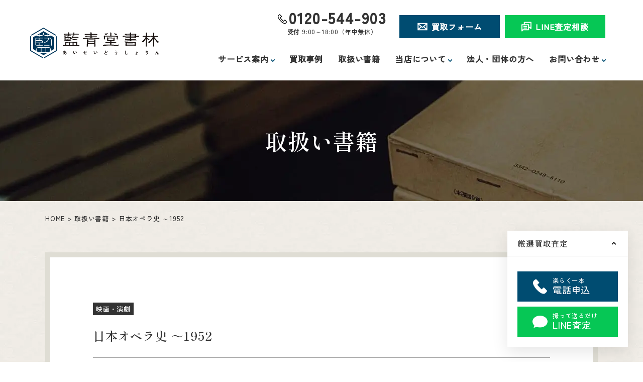

--- FILE ---
content_type: text/html; charset=UTF-8
request_url: https://senmonsho.jp/books/movie/%E6%97%A5%E6%9C%AC%E3%82%AA%E3%83%9A%E3%83%A9%E5%8F%B2-%EF%BD%9E1952/
body_size: 29091
content:
<!DOCTYPE html>
<html lang="ja">
<head>
	<!-- Google Tag Manager -->
	<script>(function(w,d,s,l,i){w[l]=w[l]||[];w[l].push({'gtm.start':
	new Date().getTime(),event:'gtm.js'});var f=d.getElementsByTagName(s)[0],
	j=d.createElement(s),dl=l!='dataLayer'?'&l='+l:'';j.async=true;j.src=
	'https://www.googletagmanager.com/gtm.js?id='+i+dl;f.parentNode.insertBefore(j,f);
	})(window,document,'script','dataLayer','GTM-NNGJGCR');</script>
	<!-- End Google Tag Manager -->
	<meta charset="utf-8">
	<meta http-equiv="X-UA-Compatible" content="IE=edge">
	<meta name="viewport" content="width=device-width, initial-scale=1.0">
		<title>日本オペラ史 ～1952｜取扱い書籍・買取価格｜専門書・参考書の買取専門店【藍青堂書林】 | 学術書・医学書等を高価査定買取</title>
	<meta name="description" content="「日本オペラ史 ～1952」の買取なら専門書買取専門店【藍青堂書林】。状態問わず価値があるものは買取可能。宅配買取や出張での買取にも対応。大阪府内なら即日無料出張も可能。眠っている専門書があればぜひお問い合わせ下さい。">
		<meta name="keywords" content="日本オペラ史 ～1952,買取,専門書,技術書">
			<meta name="format-detection" content="telephone=no">
	<link rel="icon" type="image/x-icon" href="https://senmonsho.jp/cms_bwFDu3Yy/wp-content/themes/senmonsho/img/common/favicon.ico">
	<link rel="apple-touch-icon" href="https://senmonsho.jp/cms_bwFDu3Yy/wp-content/themes/senmonsho/img/common/apple-touch-icon.png">
		<meta property="og:site_name" content="専門書・古書の買取専門店【藍青堂書林】 | 古書の高価買取査定">
	<meta property="og:type" content="article">
	<meta property="og:url" content="https://senmonsho.jp/books/movie/%E6%97%A5%E6%9C%AC%E3%82%AA%E3%83%9A%E3%83%A9%E5%8F%B2-%EF%BD%9E1952/">
	<meta property="og:image" content="https://senmonsho.jp/cms_bwFDu3Yy/wp-content/themes/senmonsho/img/common/ogp.png">
	<meta property="og:title" content="日本オペラ史 ～1952｜取扱い書籍・買取価格｜専門書・参考書の買取専門店【藍青堂書林】 | 学術書・医学書等を高価査定買取">
	<meta property="og:description" content="「日本オペラ史 ～1952」の買取なら専門書買取専門店【藍青堂書林】。状態問わず価値があるものは買取可能。宅配買取や出張での買取にも対応。大阪府内なら即日無料出張も可能。眠っている専門書があればぜひお問い合わせ下さい。">
	<meta name="twitter:card" content="summary_large_image">
	<meta name="twitter:title" content="日本オペラ史 ～1952｜取扱い書籍・買取価格｜専門書・参考書の買取専門店【藍青堂書林】 | 学術書・医学書等を高価査定買取">
	<meta name="twitter:description" content="「日本オペラ史 ～1952」の買取なら専門書買取専門店【藍青堂書林】。状態問わず価値があるものは買取可能。宅配買取や出張での買取にも対応。大阪府内なら即日無料出張も可能。眠っている専門書があればぜひお問い合わせ下さい。">
	<meta name="twitter:image" content="https://senmonsho.jp/cms_bwFDu3Yy/wp-content/themes/senmonsho/img/common/ogp.png">
			<link rel="preconnect" href="https://fonts.googleapis.com">
	<link rel="preconnect" href="https://fonts.gstatic.com" crossorigin>
	<link rel="stylesheet" href="https://fonts.googleapis.com/css2?family=Shippori+Mincho:wght@600&family=Zen+Kaku+Gothic+New:wght@500&display=swap">
	<link rel="stylesheet" href="https://cdnjs.cloudflare.com/ajax/libs/izimodal/1.5.1/css/iziModal.min.css" integrity="sha512-8vr9VoQNQkkCCHGX4BSjg63nI5CI4B+nZ8SF2xy4FMOIyH/2MT0r55V276ypsBFAgmLIGXKtRhbbJueVyYZXjA==" crossorigin="anonymous">
		<link href="https://senmonsho.jp/cms_bwFDu3Yy/wp-content/themes/senmonsho/css/style.css" rel="stylesheet">
	<link rel="canonical" href="https://senmonsho.jp/books/movie/%E6%97%A5%E6%9C%AC%E3%82%AA%E3%83%9A%E3%83%A9%E5%8F%B2-%EF%BD%9E1952/">
		<meta name='robots' content='max-image-preview:large' />
	<style>img:is([sizes="auto" i], [sizes^="auto," i]) { contain-intrinsic-size: 3000px 1500px }</style>
	<style id='classic-theme-styles-inline-css' type='text/css'>
/*! This file is auto-generated */
.wp-block-button__link{color:#fff;background-color:#32373c;border-radius:9999px;box-shadow:none;text-decoration:none;padding:calc(.667em + 2px) calc(1.333em + 2px);font-size:1.125em}.wp-block-file__button{background:#32373c;color:#fff;text-decoration:none}
</style>
<style id='global-styles-inline-css' type='text/css'>
:root{--wp--preset--aspect-ratio--square: 1;--wp--preset--aspect-ratio--4-3: 4/3;--wp--preset--aspect-ratio--3-4: 3/4;--wp--preset--aspect-ratio--3-2: 3/2;--wp--preset--aspect-ratio--2-3: 2/3;--wp--preset--aspect-ratio--16-9: 16/9;--wp--preset--aspect-ratio--9-16: 9/16;--wp--preset--color--black: #000000;--wp--preset--color--cyan-bluish-gray: #abb8c3;--wp--preset--color--white: #ffffff;--wp--preset--color--pale-pink: #f78da7;--wp--preset--color--vivid-red: #cf2e2e;--wp--preset--color--luminous-vivid-orange: #ff6900;--wp--preset--color--luminous-vivid-amber: #fcb900;--wp--preset--color--light-green-cyan: #7bdcb5;--wp--preset--color--vivid-green-cyan: #00d084;--wp--preset--color--pale-cyan-blue: #8ed1fc;--wp--preset--color--vivid-cyan-blue: #0693e3;--wp--preset--color--vivid-purple: #9b51e0;--wp--preset--gradient--vivid-cyan-blue-to-vivid-purple: linear-gradient(135deg,rgba(6,147,227,1) 0%,rgb(155,81,224) 100%);--wp--preset--gradient--light-green-cyan-to-vivid-green-cyan: linear-gradient(135deg,rgb(122,220,180) 0%,rgb(0,208,130) 100%);--wp--preset--gradient--luminous-vivid-amber-to-luminous-vivid-orange: linear-gradient(135deg,rgba(252,185,0,1) 0%,rgba(255,105,0,1) 100%);--wp--preset--gradient--luminous-vivid-orange-to-vivid-red: linear-gradient(135deg,rgba(255,105,0,1) 0%,rgb(207,46,46) 100%);--wp--preset--gradient--very-light-gray-to-cyan-bluish-gray: linear-gradient(135deg,rgb(238,238,238) 0%,rgb(169,184,195) 100%);--wp--preset--gradient--cool-to-warm-spectrum: linear-gradient(135deg,rgb(74,234,220) 0%,rgb(151,120,209) 20%,rgb(207,42,186) 40%,rgb(238,44,130) 60%,rgb(251,105,98) 80%,rgb(254,248,76) 100%);--wp--preset--gradient--blush-light-purple: linear-gradient(135deg,rgb(255,206,236) 0%,rgb(152,150,240) 100%);--wp--preset--gradient--blush-bordeaux: linear-gradient(135deg,rgb(254,205,165) 0%,rgb(254,45,45) 50%,rgb(107,0,62) 100%);--wp--preset--gradient--luminous-dusk: linear-gradient(135deg,rgb(255,203,112) 0%,rgb(199,81,192) 50%,rgb(65,88,208) 100%);--wp--preset--gradient--pale-ocean: linear-gradient(135deg,rgb(255,245,203) 0%,rgb(182,227,212) 50%,rgb(51,167,181) 100%);--wp--preset--gradient--electric-grass: linear-gradient(135deg,rgb(202,248,128) 0%,rgb(113,206,126) 100%);--wp--preset--gradient--midnight: linear-gradient(135deg,rgb(2,3,129) 0%,rgb(40,116,252) 100%);--wp--preset--font-size--small: 13px;--wp--preset--font-size--medium: 20px;--wp--preset--font-size--large: 36px;--wp--preset--font-size--x-large: 42px;--wp--preset--spacing--20: 0.44rem;--wp--preset--spacing--30: 0.67rem;--wp--preset--spacing--40: 1rem;--wp--preset--spacing--50: 1.5rem;--wp--preset--spacing--60: 2.25rem;--wp--preset--spacing--70: 3.38rem;--wp--preset--spacing--80: 5.06rem;--wp--preset--shadow--natural: 6px 6px 9px rgba(0, 0, 0, 0.2);--wp--preset--shadow--deep: 12px 12px 50px rgba(0, 0, 0, 0.4);--wp--preset--shadow--sharp: 6px 6px 0px rgba(0, 0, 0, 0.2);--wp--preset--shadow--outlined: 6px 6px 0px -3px rgba(255, 255, 255, 1), 6px 6px rgba(0, 0, 0, 1);--wp--preset--shadow--crisp: 6px 6px 0px rgba(0, 0, 0, 1);}:where(.is-layout-flex){gap: 0.5em;}:where(.is-layout-grid){gap: 0.5em;}body .is-layout-flex{display: flex;}.is-layout-flex{flex-wrap: wrap;align-items: center;}.is-layout-flex > :is(*, div){margin: 0;}body .is-layout-grid{display: grid;}.is-layout-grid > :is(*, div){margin: 0;}:where(.wp-block-columns.is-layout-flex){gap: 2em;}:where(.wp-block-columns.is-layout-grid){gap: 2em;}:where(.wp-block-post-template.is-layout-flex){gap: 1.25em;}:where(.wp-block-post-template.is-layout-grid){gap: 1.25em;}.has-black-color{color: var(--wp--preset--color--black) !important;}.has-cyan-bluish-gray-color{color: var(--wp--preset--color--cyan-bluish-gray) !important;}.has-white-color{color: var(--wp--preset--color--white) !important;}.has-pale-pink-color{color: var(--wp--preset--color--pale-pink) !important;}.has-vivid-red-color{color: var(--wp--preset--color--vivid-red) !important;}.has-luminous-vivid-orange-color{color: var(--wp--preset--color--luminous-vivid-orange) !important;}.has-luminous-vivid-amber-color{color: var(--wp--preset--color--luminous-vivid-amber) !important;}.has-light-green-cyan-color{color: var(--wp--preset--color--light-green-cyan) !important;}.has-vivid-green-cyan-color{color: var(--wp--preset--color--vivid-green-cyan) !important;}.has-pale-cyan-blue-color{color: var(--wp--preset--color--pale-cyan-blue) !important;}.has-vivid-cyan-blue-color{color: var(--wp--preset--color--vivid-cyan-blue) !important;}.has-vivid-purple-color{color: var(--wp--preset--color--vivid-purple) !important;}.has-black-background-color{background-color: var(--wp--preset--color--black) !important;}.has-cyan-bluish-gray-background-color{background-color: var(--wp--preset--color--cyan-bluish-gray) !important;}.has-white-background-color{background-color: var(--wp--preset--color--white) !important;}.has-pale-pink-background-color{background-color: var(--wp--preset--color--pale-pink) !important;}.has-vivid-red-background-color{background-color: var(--wp--preset--color--vivid-red) !important;}.has-luminous-vivid-orange-background-color{background-color: var(--wp--preset--color--luminous-vivid-orange) !important;}.has-luminous-vivid-amber-background-color{background-color: var(--wp--preset--color--luminous-vivid-amber) !important;}.has-light-green-cyan-background-color{background-color: var(--wp--preset--color--light-green-cyan) !important;}.has-vivid-green-cyan-background-color{background-color: var(--wp--preset--color--vivid-green-cyan) !important;}.has-pale-cyan-blue-background-color{background-color: var(--wp--preset--color--pale-cyan-blue) !important;}.has-vivid-cyan-blue-background-color{background-color: var(--wp--preset--color--vivid-cyan-blue) !important;}.has-vivid-purple-background-color{background-color: var(--wp--preset--color--vivid-purple) !important;}.has-black-border-color{border-color: var(--wp--preset--color--black) !important;}.has-cyan-bluish-gray-border-color{border-color: var(--wp--preset--color--cyan-bluish-gray) !important;}.has-white-border-color{border-color: var(--wp--preset--color--white) !important;}.has-pale-pink-border-color{border-color: var(--wp--preset--color--pale-pink) !important;}.has-vivid-red-border-color{border-color: var(--wp--preset--color--vivid-red) !important;}.has-luminous-vivid-orange-border-color{border-color: var(--wp--preset--color--luminous-vivid-orange) !important;}.has-luminous-vivid-amber-border-color{border-color: var(--wp--preset--color--luminous-vivid-amber) !important;}.has-light-green-cyan-border-color{border-color: var(--wp--preset--color--light-green-cyan) !important;}.has-vivid-green-cyan-border-color{border-color: var(--wp--preset--color--vivid-green-cyan) !important;}.has-pale-cyan-blue-border-color{border-color: var(--wp--preset--color--pale-cyan-blue) !important;}.has-vivid-cyan-blue-border-color{border-color: var(--wp--preset--color--vivid-cyan-blue) !important;}.has-vivid-purple-border-color{border-color: var(--wp--preset--color--vivid-purple) !important;}.has-vivid-cyan-blue-to-vivid-purple-gradient-background{background: var(--wp--preset--gradient--vivid-cyan-blue-to-vivid-purple) !important;}.has-light-green-cyan-to-vivid-green-cyan-gradient-background{background: var(--wp--preset--gradient--light-green-cyan-to-vivid-green-cyan) !important;}.has-luminous-vivid-amber-to-luminous-vivid-orange-gradient-background{background: var(--wp--preset--gradient--luminous-vivid-amber-to-luminous-vivid-orange) !important;}.has-luminous-vivid-orange-to-vivid-red-gradient-background{background: var(--wp--preset--gradient--luminous-vivid-orange-to-vivid-red) !important;}.has-very-light-gray-to-cyan-bluish-gray-gradient-background{background: var(--wp--preset--gradient--very-light-gray-to-cyan-bluish-gray) !important;}.has-cool-to-warm-spectrum-gradient-background{background: var(--wp--preset--gradient--cool-to-warm-spectrum) !important;}.has-blush-light-purple-gradient-background{background: var(--wp--preset--gradient--blush-light-purple) !important;}.has-blush-bordeaux-gradient-background{background: var(--wp--preset--gradient--blush-bordeaux) !important;}.has-luminous-dusk-gradient-background{background: var(--wp--preset--gradient--luminous-dusk) !important;}.has-pale-ocean-gradient-background{background: var(--wp--preset--gradient--pale-ocean) !important;}.has-electric-grass-gradient-background{background: var(--wp--preset--gradient--electric-grass) !important;}.has-midnight-gradient-background{background: var(--wp--preset--gradient--midnight) !important;}.has-small-font-size{font-size: var(--wp--preset--font-size--small) !important;}.has-medium-font-size{font-size: var(--wp--preset--font-size--medium) !important;}.has-large-font-size{font-size: var(--wp--preset--font-size--large) !important;}.has-x-large-font-size{font-size: var(--wp--preset--font-size--x-large) !important;}
:where(.wp-block-post-template.is-layout-flex){gap: 1.25em;}:where(.wp-block-post-template.is-layout-grid){gap: 1.25em;}
:where(.wp-block-columns.is-layout-flex){gap: 2em;}:where(.wp-block-columns.is-layout-grid){gap: 2em;}
:root :where(.wp-block-pullquote){font-size: 1.5em;line-height: 1.6;}
</style>
</head>
<body id="books">
<!-- Google Tag Manager (noscript) -->
<noscript><iframe src="https://www.googletagmanager.com/ns.html?id=GTM-NNGJGCR"
height="0" width="0" style="display:none;visibility:hidden"></iframe></noscript>
<!-- End Google Tag Manager (noscript) -->
<div class="js-media-query u-media-query"></div>
<div class="js-gnav-query u-gnav-query"></div>
<div class="js-nav-overlay l-nav-overlay"></div>
<div class="l-wrapper">
	<header class="js-header l-header">
		<div class="l-header-info">
						<p class="l-header-info__logo"><a href="https://senmonsho.jp/" class="l-header-info__logo-link u-alpha">	<svg xmlns="http://www.w3.org/2000/svg" xmlns:xlink="http://www.w3.org/1999/xlink" width="152.059" height="36" viewBox="0 0 152.059 36">
  <defs>
          <clipPath id="clip-path">
        <rect width="152.059" height="36" fill="none"/>
      </clipPath>
      <clipPath id="clip-path-2">
        <path d="M6.491,14.547v14.1L18.706,35.7,30.92,28.651v-14.1L18.706,7.495Z" transform="translate(-6.491 -7.495)" fill="none"/>
      </clipPath>
      </defs>
  <g transform="translate(0 0)">
    <g transform="translate(0 0)">
      <g clip-path="url(#clip-path)">
        <path d="M73.179,54.144a1.525,1.525,0,0,0-.092-.278,1.066,1.066,0,0,0-.164-.278,1.869,1.869,0,0,0,1.026-.4.987.987,0,0,0,.338-.761.8.8,0,0,0-.134-.466.884.884,0,0,0-.374-.3,5.577,5.577,0,0,1-.954,1.3c.022.069.044.135.068.2s.049.126.074.188a1.2,1.2,0,0,0-.2.07c-.073.033-.144.067-.212.1a1.173,1.173,0,0,0-.164.1c-.015-.036-.029-.074-.044-.111l-.044-.112a2.206,2.206,0,0,1-.583.292,1.253,1.253,0,0,1-.552.052.6.6,0,0,1-.341-.194.717.717,0,0,1-.161-.515,1.616,1.616,0,0,1,.174-.742,2.085,2.085,0,0,1,.477-.613,2.477,2.477,0,0,1,.69-.434c0-.109,0-.217.008-.324s.01-.214.014-.319q-.328.021-.608.027a3.653,3.653,0,0,1-.466-.016l-.049-.589q.212.021.518.027c.2,0,.422,0,.655-.016.017-.131.035-.256.051-.376s.035-.233.057-.339l.605.115q-.054.251-.1.551c.269-.029.526-.067.772-.115a4.759,4.759,0,0,0,.625-.158l.055.572a6.136,6.136,0,0,1-.677.153q-.4.071-.84.114c-.007.084-.013.169-.016.257s-.008.174-.011.262a2.537,2.537,0,0,1,.507-.05c.055,0,.108,0,.161.006s.1.009.155.016c.029-.069.057-.139.082-.21s.049-.143.071-.215l.594.163c-.025.069-.051.137-.076.2s-.052.131-.081.2a1.541,1.541,0,0,1,.679.494,1.225,1.225,0,0,1,.248.766,1.558,1.558,0,0,1-.216.821,1.654,1.654,0,0,1-.611.583,2.667,2.667,0,0,1-.941.309m-1.592-1.036A1.05,1.05,0,0,0,71.841,53a2.129,2.129,0,0,0,.3-.213q-.044-.229-.074-.475c-.02-.163-.034-.329-.041-.5a1.69,1.69,0,0,0-.543.485,1.034,1.034,0,0,0-.2.606c0,.112.028.181.082.2a.343.343,0,0,0,.223,0m1.091-.84c.087-.105.174-.22.262-.343a4.251,4.251,0,0,0,.246-.392h-.071a2.477,2.477,0,0,0-.257.013,2.219,2.219,0,0,0-.245.041q.016.344.065.681" transform="translate(-32.079 -22.384)" fill="#1a1311"/>
        <path d="M94.541,53.969a.834.834,0,0,1-.513.122.615.615,0,0,1-.425-.308,3.594,3.594,0,0,1-.311-.616,5.979,5.979,0,0,1-.242-.752,6.817,6.817,0,0,1-.153-.8,5.252,5.252,0,0,1-.046-.748l.666.006a3.5,3.5,0,0,0,.016.583,5.73,5.73,0,0,0,.1.638,5.011,5.011,0,0,0,.169.6,2.442,2.442,0,0,0,.212.461.277.277,0,0,0,.167.15.256.256,0,0,0,.193-.046,1.652,1.652,0,0,0,.276-.24,2.5,2.5,0,0,0,.242-.295.945.945,0,0,0,.09.186q.063.1.137.2a1.483,1.483,0,0,0,.133.158,2.575,2.575,0,0,1-.335.4,1.875,1.875,0,0,1-.379.295m2.061-1.02a3.7,3.7,0,0,0-.169-.393c-.076-.156-.164-.319-.262-.488s-.2-.326-.294-.469a2.09,2.09,0,0,0-.273-.336l.524-.333a3.074,3.074,0,0,1,.3.365q.167.229.327.488t.287.5a2.832,2.832,0,0,1,.18.412,1.8,1.8,0,0,0-.341.1,1.5,1.5,0,0,0-.281.147" transform="translate(-42.147 -23.092)" fill="#1a1311"/>
        <path d="M117,54.088a2.749,2.749,0,0,1-.771-.085.625.625,0,0,1-.388-.289,1.2,1.2,0,0,1-.112-.57v-1.4q-.349.039-.646.085t-.5.1l-.061-.643c.139-.018.313-.039.524-.063s.44-.046.687-.068V49.981h.622V51.1q.289-.027.586-.049l.581-.044V49.812h.632v1.157q.36-.022.657-.033c.2-.007.364-.01.5-.01v.654q-.212-.016-.509-.019c-.2,0-.414,0-.647.008v.349a1.113,1.113,0,0,1-.093.485.637.637,0,0,1-.313.3,1.793,1.793,0,0,1-.608.139,1.575,1.575,0,0,0-.087-.314,1.026,1.026,0,0,0-.147-.275,1.106,1.106,0,0,0,.477-.082.263.263,0,0,0,.139-.251V51.6c-.189.011-.382.023-.581.038s-.393.031-.586.049v1.374a.474.474,0,0,0,.057.254.307.307,0,0,0,.2.122,2.019,2.019,0,0,0,.414.033c.135,0,.294-.007.48-.021s.373-.035.562-.061a4.033,4.033,0,0,0,.491-.092,1.533,1.533,0,0,0-.057.223,2.588,2.588,0,0,0-.036.257,1.262,1.262,0,0,0-.005.2q-.333.055-.728.085t-.733.03" transform="translate(-51.984 -22.611)" fill="#1a1311"/>
        <path d="M138.881,53.969a.835.835,0,0,1-.513.122.616.616,0,0,1-.425-.308,3.594,3.594,0,0,1-.311-.616,5.894,5.894,0,0,1-.243-.752,6.7,6.7,0,0,1-.152-.8,5.173,5.173,0,0,1-.047-.748l.666.006a3.557,3.557,0,0,0,.016.583,5.6,5.6,0,0,0,.1.638,4.8,4.8,0,0,0,.169.6,2.4,2.4,0,0,0,.212.461.276.276,0,0,0,.167.15.257.257,0,0,0,.193-.046,1.65,1.65,0,0,0,.275-.24,2.44,2.44,0,0,0,.242-.295.982.982,0,0,0,.09.186c.042.069.087.137.137.2a1.551,1.551,0,0,0,.133.158,2.6,2.6,0,0,1-.335.4,1.89,1.89,0,0,1-.379.295m2.061-1.02a3.592,3.592,0,0,0-.169-.393c-.076-.156-.163-.319-.261-.488s-.2-.326-.295-.469a2.121,2.121,0,0,0-.273-.336l.523-.333a3.077,3.077,0,0,1,.3.365q.167.229.328.488t.286.5a2.841,2.841,0,0,1,.18.412,1.8,1.8,0,0,0-.341.1,1.5,1.5,0,0,0-.281.147" transform="translate(-62.274 -23.092)" fill="#1a1311"/>
        <path d="M163.5,53.905a9.87,9.87,0,0,1-1,.12,5.274,5.274,0,0,1-.905-.011,2.6,2.6,0,0,1-.736-.177,1.163,1.163,0,0,1-.494-.371.962.962,0,0,1-.177-.591,1.085,1.085,0,0,1,.33-.8,2.8,2.8,0,0,1,.886-.57,3.534,3.534,0,0,1-.15-.565,5.4,5.4,0,0,1-.085-.72q-.021-.39-.005-.8h.7a4.65,4.65,0,0,0-.022.646q.011.346.052.663a3.766,3.766,0,0,0,.107.545c.182-.058.374-.115.575-.169s.408-.109.619-.164l.131.681a6.448,6.448,0,0,0-.922.172,4.884,4.884,0,0,0-.791.278,2.052,2.052,0,0,0-.554.354.562.562,0,0,0-.2.406.414.414,0,0,0,.218.365,1.465,1.465,0,0,0,.6.183,4.176,4.176,0,0,0,.876,0A6.768,6.768,0,0,0,163.6,53.2a1.381,1.381,0,0,0-.079.349,2.352,2.352,0,0,0-.02.36m.038-2.972a2.679,2.679,0,0,0-.287-.352,2.872,2.872,0,0,0-.318-.3l.289-.251c.055.044.122.106.2.186s.161.162.237.245.136.155.18.213Zm.48-.425a3.171,3.171,0,0,0-.292-.352,2.763,2.763,0,0,0-.318-.3l.283-.251a2.071,2.071,0,0,1,.208.186q.12.12.237.245c.078.084.139.155.182.212Z" transform="translate(-72.714 -22.434)" fill="#1a1311"/>
        <path d="M184.089,54.148a.858.858,0,0,0-.182-.134q-.117-.068-.248-.128a1.1,1.1,0,0,0-.24-.082,2.786,2.786,0,0,0,.652-.52,2.5,2.5,0,0,0,.464-.712,2.1,2.1,0,0,0,.172-.839.518.518,0,0,0-.134-.393.482.482,0,0,0-.341-.125,2.034,2.034,0,0,0-.5.066,2.986,2.986,0,0,0-.491.169,1.984,1.984,0,0,0-.395.229,1.562,1.562,0,0,0-.1-.191c-.045-.08-.095-.158-.147-.234a1.1,1.1,0,0,0-.145-.175,6.382,6.382,0,0,1,.848-.341,2.969,2.969,0,0,1,.925-.15,1.257,1.257,0,0,1,.589.133,1,1,0,0,1,.406.39,1.217,1.217,0,0,1,.15.622,2.756,2.756,0,0,1-.169.965,3.052,3.052,0,0,1-.458.829,2.89,2.89,0,0,1-.66.622m.677-3.889a3.344,3.344,0,0,1-.339-.093c-.138-.043-.285-.093-.439-.147s-.3-.109-.436-.164-.242-.1-.319-.142l.311-.561q.1.049.281.12c.122.048.256.1.4.147s.286.1.423.137.248.069.335.087Z" transform="translate(-82.823 -22.312)" fill="#1a1311"/>
        <path d="M206.32,54.08a2.363,2.363,0,0,1-.706-.087.677.677,0,0,1-.393-.294,1.1,1.1,0,0,1-.123-.562v-3.6l.715.044c-.008.062-.015.165-.022.311s-.012.3-.016.469q-.006.2-.008.442c0,.16,0,.336,0,.529v1.68a.36.36,0,0,0,.133.327.9.9,0,0,0,.466.088,2.567,2.567,0,0,0,1.012-.2,3.132,3.132,0,0,0,.826-.5c0,.069.011.152.025.248s.027.187.043.272.03.152.041.2a3.49,3.49,0,0,1-.914.463,3.268,3.268,0,0,1-1.077.18" transform="translate(-93.099 -22.484)" fill="#1a1311"/>
        <path d="M227.965,55.152a.859.859,0,0,1-.587-.21.624.624,0,0,1-.21-.466.582.582,0,0,1,.259-.483,1.058,1.058,0,0,1,.689-.177l.12.009a.7.7,0,0,1,.115.014q-.016-.262-.033-.571t-.036-.611q-.019-.3-.03-.57t-.011-.447h.546q-.006.136,0,.349c0,.141,0,.3.008.464q.169-.016.368-.046t.387-.071c.125-.027.232-.056.319-.084,0,.036,0,.087.008.152s.014.131.025.2.02.115.027.147a3.352,3.352,0,0,1-.327.074c-.131.023-.265.044-.4.06s-.265.028-.382.035c.007.186.017.367.03.546s.023.338.03.479a4.213,4.213,0,0,1,.635.24,5.314,5.314,0,0,1,.548.3.786.786,0,0,0-.123.131c-.045.058-.087.117-.125.175a.847.847,0,0,0-.08.142,3.221,3.221,0,0,0-.4-.27,3.261,3.261,0,0,0-.436-.21.682.682,0,0,1-.226.52.985.985,0,0,1-.706.183m.016-.5q.387.034.387-.229V54.3c-.055-.007-.109-.014-.163-.019a1.451,1.451,0,0,0-.159-.009c-.251,0-.376.062-.376.186s.1.182.311.2" transform="translate(-103.118 -23.441)" fill="#1a1311"/>
        <path d="M250.5,54.229a1.715,1.715,0,0,0-.218-.286,1.691,1.691,0,0,0-.272-.248,2.446,2.446,0,0,0,1.153-.884,2.473,2.473,0,0,0,.406-1.439,1.094,1.094,0,0,0-.182-.722.521.521,0,0,0-.439-.188.528.528,0,0,0-.376.227,1.4,1.4,0,0,0-.254.619,3.036,3.036,0,0,0,0,.987,2,2,0,0,0-.2.027q-.123.021-.234.049a1.385,1.385,0,0,0-.167.049,4.866,4.866,0,0,1-.063-.507q-.025-.3-.038-.659c-.009-.237-.014-.473-.016-.709s0-.454.008-.654.018-.361.033-.485l.666.06c-.019.087-.035.2-.052.335s-.029.281-.04.434-.019.3-.022.442a1.469,1.469,0,0,1,.363-.57.766.766,0,0,1,.526-.232,1.049,1.049,0,0,1,.594.161,1.128,1.128,0,0,1,.415.5,2.025,2.025,0,0,1,.153.837,3.075,3.075,0,0,1-.461,1.743,3.361,3.361,0,0,1-1.284,1.115" transform="translate(-113.301 -22.425)" fill="#1a1311"/>
        <path d="M270.442,54.016l-.622-.273c.037-.069.1-.188.183-.357s.187-.37.3-.6.239-.483.367-.75.26-.535.393-.8.258-.519.374-.755l.305-.619.191-.384.66.295c-.073.1-.168.252-.283.452s-.243.428-.379.685-.276.523-.417.8a1.151,1.151,0,0,1,.262-.128.848.848,0,0,1,.272-.046.63.63,0,0,1,.551.223,1.213,1.213,0,0,1,.158.693c0,.048,0,.114-.006.2s-.005.154-.005.2a.768.768,0,0,0,.066.393.3.3,0,0,0,.262.093.742.742,0,0,0,.532-.289,2.224,2.224,0,0,0,.434-.758,2.31,2.31,0,0,0,.243.261,2.726,2.726,0,0,0,.253.218,2.3,2.3,0,0,1-.7.927,1.443,1.443,0,0,1-.864.305.886.886,0,0,1-.619-.2.983.983,0,0,1-.221-.742c0-.047,0-.116.005-.207s.005-.165.005-.224a.734.734,0,0,0-.076-.4.3.3,0,0,0-.262-.109.728.728,0,0,0-.461.171,1.237,1.237,0,0,0-.346.45q-.2.425-.349.761t-.208.515" transform="translate(-122.478 -22.457)" fill="#1a1311"/>
        <path d="M73.291,23.2c.021-.424-.149-1.082-.149-1.506a.593.593,0,0,1,.594-.615,4.552,4.552,0,0,1,.509.149,1.99,1.99,0,0,0,.361.021l3.076-.063,6.66.021,1.272.042h.509c.127-.021.636-.254.763-.254a.616.616,0,0,1,.573.573c0,.043-.106.615-.128.7l-.021,2.079.021.53,1.888.021,1.018-.085c-.382,1.4-1.124,1.676-1.252,1.676-.148,0-.572-.063-.615-.063L86.7,26.173,83.79,25.94l-3.924-.064-4.625.043-2.249.17c-.3.021-1.548.254-1.8.254-.4,0-.849-.085-.849-.488,0-.955,1.739-.955,2.206-.955a2.862,2.862,0,0,0,.7-.042ZM84.6,15.376l2.355.042c1.23.021,1.93.021,1.93.552,0,.446-.53.446-.657.446l-4.985-.064c-.148,0-.785.021-.912.021-.785,1.188-1.209,1.21-1.315,1.21a1.617,1.617,0,0,1-.87-.361c0,1.124,0,1.294-.657,1.252l-1.612-.106-.743-.022-.064.043c0,.127-.042.657-.042.763,0,.021.042.191.042.212l2.609.064c.192,0,.615.085.615.488,0,.254-.318.382-.552.382l-3.86-.043c-.064,0-2.206.085-2.249.085-.149.021-.827.254-.955.254a.472.472,0,0,1-.446-.488c0-.169.17-1.039.17-1.1l.064-1.866c.021-.467,0-1.04-.021-1.507,0-.233-.17-1.23-.17-1.421,0-.552.382-.615.552-.615.127,0,.615.191.721.191.149,0,.827-.043.976-.043l2.163-.021a4.345,4.345,0,0,0,0-1.06H76.26l-2.63.085c-.233,0-1.315.127-1.549.127-.382,0-.594-.233-.594-.424,0-.254.34-.87,1.273-.87.254,0,1.358.085,1.569.085l2.333.043a.9.9,0,0,0,.064-.361c0-.955,0-1.273.572-1.273a.518.518,0,0,1,.573.488,10.59,10.59,0,0,1,.063,1.1l2.4.021,2.481-.021c.021-.17.021-.509.021-.743.021-.318.021-.743.573-.743a.61.61,0,0,1,.657.658c0,.127-.021.721-.021.849l.36.021,2.333.021,1.782.063c.318.021.743.127.743.53,0,.318-.255.466-.573.446l-3.054-.106-1.591-.021-.064.042c-.021.7-.042,1.379-.573,1.379-.276,0-.424-.276-.466-.488-.043-.149-.064-.827-.106-.976l-3.86.021c-.17,0-.933.021-1.061.043v1.018c.3.085,1.8.043,2.1.106.17.043.4.127.4.4a.451.451,0,0,1-.488.424l-2.8-.021-.043.043.021.955,1.655.042a1.306,1.306,0,0,0,.552-.063c.3-.127.34-.127.4-.127a.517.517,0,0,1,.53.509c0,.064-.085.658-.085.764A2.943,2.943,0,0,0,81.9,14.464c.127-.721.149-.954.573-.954.36,0,.4.551.4.848a5.112,5.112,0,0,1-.149,1.018Zm-10.945.318,2.355-.064c0-.127.021-.742.021-.784s-.021-.234-.021-.255l-1.994.021c-.17.021-.3.043-.382.043v.17Zm.021,1.824c.594,0,3.161-.043,3.691-.043.254,0,1.378.021,1.612.021v-.933l-2.355-.085-1.06.021-1.909.043-.021.891Zm-.021,1.888,2.269-.043.064-.021v-.955l-2.355.106Zm.87,5.367,1.527.063a14.2,14.2,0,0,0,1.634-.043l-.021-2.545-.064-.064-1.549.043c-.3,0-1.4.043-1.569.085,0,.064.021.87.021.976Zm4.348-2.609a.494.494,0,0,0-.042.169c0,.3.021,2.291.021,2.44a.732.732,0,0,0,.3.042h.3l1.994.021a1.186,1.186,0,0,0,.466-.063c.021-.17.021-2.333-.042-2.609ZM85.3,18.218c1.611.021,2.375.021,2.375.573,0,.234-.212.446-.594.446-.149,0-.891-.043-1.04-.043H84.151c-.34,0-1.994.17-2.1.17-.4,0-.488-.276-.488-.4,0-.318.4-.806,1.21-.806.212,0,1.082.043,1.273.043Zm-2.164,6.6.721.064,2.164.042h.064l.021-.254-.021-2.334-2.4-.106h-.615v.17Z" transform="translate(-31.93 -4.572)" fill="#1a1311"/>
        <path d="M122.636,14.935,120.2,15l-2.609.191a4.944,4.944,0,0,1-.552.085c-.212,0-.594-.085-.594-.382,0-.509.721-.891,1.57-.891.233,0,1.294.127,1.506.127l3.119-.106.021-.042-.021-1.082c-.191-.021-1.591-.021-1.8-.021l-2.227.085-1.739.191c-.4.042-1.039-.085-1.039-.467,0-.551,1.145-.785,1.358-.763l1.654.085.615-.021,3.139-.064c0-.191-.021-1.082-.021-1.272a.623.623,0,0,1,.721-.615c.615,0,.785.382.785,1.1,0,.127-.021.721-.021.849h3.967l1.951.063c.382.021.764.191.764.467a.767.767,0,0,1-.063.233c-.149.127-.234.212-1.231.191l-3.584-.085-1.8.021-.021,1.1,3.648.063c2.588.043,2.588.234,2.588.573,0,.36-.3.4-.827.4L128.087,15l-.636-.021-3.267-.021h-.127l.021,1.315h.933l2.843.106,2.014.085c.743.021.933.064,1.252.064a8.6,8.6,0,0,0,1.294-.106,4.944,4.944,0,0,1,.955-.127A2.07,2.07,0,0,1,131.8,18.2c-.106,0-2.036-.4-2.355-.446a38.991,38.991,0,0,0-6-.4c-1.973,0-4.625.127-6.512.318l-1.93.191c-.191.021-.53.063-.721.063a.486.486,0,0,1-.552-.488c0-.127.212-.933,1.8-.955.551,0,3.012-.128,3.5-.149,1.1-.021,2.545-.063,3.606-.063Zm.445,3.521,3.288.043c.042,0,.933.021.955,0,.254-.212.318-.254.552-.254a.681.681,0,0,1,.7.742c0,.085-.064.446-.064.509l-.063,1.782.021,2.63.021,1.8c0,.424-.085,1.4-.594,1.4s-.615-.912-.637-1.379l-.106-2.1h-.488l-4.54-.021-2.355.063c-.149,2.354-.233,3.458-.976,3.458-.042,0-.53-.021-.53-.637,0-.191.276-4.709.276-5.6a8.654,8.654,0,0,0-.085-1.336,7.181,7.181,0,0,1-.085-.742.55.55,0,0,1,.531-.615,1.08,1.08,0,0,1,.679.318Zm2.376,4.285,1.655.021-.021-1.315h-4.157l-2.376.064-.615.042-.063,1.21Zm-4.073-2.122,3.776-.042,1.93.021v-1.23l-3.606-.063-2.185.042-1.378.127.021,1.188Z" transform="translate(-51.624 -4.555)" fill="#1a1311"/>
        <path d="M165.6,22.758c-.36-.021-.891-.043-1.972-.021l-1.676.043c-.254,0-1.315.17-1.527.17-.128,0-.721,0-.721-.488,0-.721,1.4-.806,1.591-.806.127,0,.657.085.763.085H165.6a5.3,5.3,0,0,0,.043-.53,6.132,6.132,0,0,0-.064-.912c-.488,0-1.845,0-2.269.042-.127,0-.742.106-.87.106a.507.507,0,0,1-.509-.572l.085-1.613c0-.127-.148-1.569-.148-1.591a.478.478,0,0,1,.509-.509,2.416,2.416,0,0,1,.594.149.557.557,0,0,0,.192.106l2.8-.043,3.2.064c.085,0,.382.042.446.042.127,0,.637-.212.764-.212a.451.451,0,0,1,.509.467c0,.169-.106.869-.106,1.018l-.043,2.079c0,.169-.085.615-.488.594l-2.27-.085L167,20.318l-.043,1.4.064.021.191.021,3.776.063c1.57.021,1.867.212,1.867.594a.347.347,0,0,1-.339.382h-1.761l-2.694-.043h-1.082l-.021,1.8,5.876.234a13.75,13.75,0,0,0,3.118-.276c-.381,1.252-1.358,2.143-1.93,2.016l-2.376-.488-.785-.106-1.824-.17-3.309-.106-3.288.043-1.039.042-2.079.234c-.212.021-1.166.169-1.358.169-.212,0-.849-.021-.849-.594,0-.424.488-.934,1.867-.934.552,0,2.906.043,3.394.021.509-.021,2.8-.021,3.245-.085Zm.043-8.7.021-.594V11.049c0-.318.148-.743.615-.743.53,0,.742.467.742.912v2.906l.043.021.552.021,5.982.149c.106,0,.53-.149.615-.149a.539.539,0,0,1,.594.488c0,.233-.255,1.166-.276,1.378l-.127,1.74c-.021.36-.106.849-.552.849-.424,0-.552-.636-.552-.955l.021-2.4-1.846-.064-3.691-.042-2.948-.043-5.091.043a1.081,1.081,0,0,1-.233.042c-.021.149-.021.764-.021.87l-.064,1.549c-.021.53-.382.955-.721.955-.276,0-.382-.3-.382-.509l-.021-2.058c0-.233-.254-1.337-.254-1.463,0-.191.021-.594.488-.594a1.036,1.036,0,0,1,.467.127.651.651,0,0,0,.446.127c.212,0,1.166-.043,1.358-.043l4.137-.063h.678Zm-3.224-2.715c.318-.063.466.149.466.254,0,.488-1.951,1.591-2.524,1.591-.594,0-.827-.679-1.146-1.591.318.021.615.063,1.039.063a6.008,6.008,0,0,0,.849-.085Zm5.621,8.019,1.358.042.085-1.973-.085-.043-2.164-.085-2.355-.021-1.591.085c.021.318.021,1.718.043,1.994Zm4.582-6.067c-.467,0-2.461-1.06-2.461-1.549,0-.127.127-.276.4-.276.233,0,1.272.191,1.485.212a12.511,12.511,0,0,0,1.782.021c-.3.827-.552,1.591-1.209,1.591" transform="translate(-71.317 -4.678)" fill="#1a1311"/>
        <path d="M205.246,12.866l-1.442.106c-.169.021-.891.085-1.039.085-.085,0-.679-.042-.679-.382,0-.3.382-.742,1.421-.763l4.54-.064c0-.106-.021-.636-.021-.742a.751.751,0,0,1,.7-.721c.849,0,.849,1.039.849,1.485l3.67.085c.149,0,.869.021,1.018.021.106,0,.615-.192.721-.192a.605.605,0,0,1,.658.509,6.37,6.37,0,0,1-.128.679c0,.169-.063.827-.063.955v.191l.424.043h2.672l.806-.064c-.276,1-.933,1.633-1.188,1.633-.021,0-.34-.043-.4-.043l-2.206-.361-.17-.021c-.021.212-.021,1.1-.042,1.273-.064.382-.488.445-.827.445l-1.57.021L210.04,17l-.53-.021.021,1,3.946.043c.254,0,.678,0,1.166.042.382.021.616.106.616.382,0,.339-.446.424-.679.424H209.51v.954c.191,0,1.59.021,1.782.021h3.563c1.082,0,1.145.234,1.145.424a.411.411,0,0,1-.381.4,9.652,9.652,0,0,1-1.464.021l-5.2-.042-3.1.063-.807.042-2.482.149c-.149,0-.87.063-.87-.382,0-.276.488-.658,1.316-.658l5.048-.063v-.955h-.955l-2.376.085-1.761.191c-.212.043-.615-.042-.615-.318,0-.382.742-.721,1.145-.721l4.582-.106V17l-.933-.021-1.93.085-2.058.17c-.233.021-.891.021-.891-.424,0-.509,1.06-.657,1.124-.657l3.394-.043,1.336-.021c-.021-.169-.021-.933-.043-1.1h-1.994l-2.375.106-1.655.127c-.276.021-1.527.212-1.782.212-.4,0-.679-.212-.679-.488,0-.318.467-.827,1.358-.827,1.4,0,5.536-.106,7.149-.149V12.823c-.085-.021-1.04-.021-1.146-.021Zm-1.951,8.57a.942.942,0,0,1,.34.063,1.347,1.347,0,0,0,.7.17c.976,0,5.261-.021,6.152-.021.467,0,2.8.064,3.139.064.234,0,.276-.021.636-.212a.838.838,0,0,1,.3-.042.533.533,0,0,1,.594.53c0,.106-.106,1.188-.127,1.421-.043.679-.064.955-.064,1.252,0,.064,0,1.23-.021,1.315a.6.6,0,0,1-.658.424c-.3,0-1.591-.063-1.867-.063-.594,0-3.182.043-3.712.021-.509,0-2.821-.064-3.287-.064a3.954,3.954,0,0,0-1.04.085,8.847,8.847,0,0,1-.933.169c-.509,0-.509-.763-.509-.912,0-.339.021-2.015.021-2.4-.021-.191-.233-1.21-.212-1.23,0-.212.021-.573.552-.573m7.063,2.079,3.245.043c.021-.743.021-.827.043-1.04l-1.866-.085H206.9l-2.418.106h-.17l.021,1c.4,0,2.206-.043,2.567-.043Zm-6,1.93c.36.021.891.042,1.209.042h8.019l.021-1.124-5.345-.063h-3.882Zm5.3-11.455,2.779.021,1.612.043c.021-.17.021-.276.063-1.124l-.36-.021-3.309-.085-.891.021-.042,1.124Zm4.37,2.164V15.2l-2.227-.17-2.291-.043a10.6,10.6,0,0,1,.021,1.082Z" transform="translate(-90.605 -4.713)" fill="#1a1311"/>
        <path d="M243.519,15.585c-.128,0-1,.063-1.04.063-.127,0-.679,0-.679-.488,0-.446.594-.827,1.421-.827a3.856,3.856,0,0,1,.827.106,4.667,4.667,0,0,0,.7.021h.955V11.47c0-.233,0-.891.657-.891.721,0,.721.552.721,1.06l-.021,1.4-.021,1.443h.382l1.8.043c.361,0,1.125.021,1.125.615,0,.382-.488.424-.785.424l-1.442-.021H247.04a3.559,3.559,0,0,0,0,.827,13.112,13.112,0,0,0,1.952,1.7c.594.4.848.573.848.933a.607.607,0,0,1-.615.573,1.164,1.164,0,0,1-.7-.34c-.255-.191-1.315-1.06-1.527-1.23l-.17,5.537v1.124l-.127,1.443c-.021.169-.106,1.039-.552,1.039-.424,0-.573-.4-.573-.743l-.021-2.651.021-5.812-.36.7-.954,1.463c-.212.318-1.379,1.718-1.824,1.718-.4,0-.551-.106-1.506-.827a11.282,11.282,0,0,0,4.6-5.451Zm10.393,0-1.93.063c-.531.021-1.061.021-1.061-.53,0-.721,1.252-.721,1.485-.721.169,0,.933.106,1.081.106.043,0,.4.021.764,0l-.043-2.4c-.021-.806-.043-1.506.721-1.506.594,0,.658.594.658.869l-.021,2.567a3.046,3.046,0,0,0,.021.445l3.67.085c.318,0,.679.191.679.53,0,.509-.552.488-.7.488l-3.373-.021-.276.021.021.3a6.914,6.914,0,0,0,.446.636l1.252,1.549,1.082,1.209,1.039,1a6.089,6.089,0,0,0,1.866,1.208,2.82,2.82,0,0,1-1.866.912c-.233,0-.446-.043-.976-.806l-1.464-2.1a18.036,18.036,0,0,0-1.379-1.718l-.063,5.346a15,15,0,0,1-.234,3.712c-.043.212-.149.34-.509.34-.382,0-.573-1.06-.573-1.549l-.021-4.879-.043-3.139-1.082,1.7c-.572.912-2.694,3.394-3.309,3.394a2.7,2.7,0,0,1-1.739-.912,10.982,10.982,0,0,0,3.584-2.673A13.909,13.909,0,0,0,254,15.585Z" transform="translate(-109.365 -4.802)" fill="#1a1311"/>
        <path d="M2.272,9.316,16.315,1.208,30.358,9.316l1.047-.6L16.315,0,1.225,8.712Z" transform="translate(-0.556 0)" fill="#00365a"/>
        <path d="M44.137,18.733V34.92l-14.03,8.1v1.208l15.077-8.7v-17.4Z" transform="translate(-13.666 -8.229)" fill="#00365a"/>
        <path d="M15.077,43.02l-14.03-8.1V18.733L0,18.129v17.4l15.077,8.7Z" transform="translate(0 -8.229)" fill="#00365a"/>
        <path d="M6.491,14.547v14.1L18.705,35.7,30.92,28.651v-14.1L18.705,7.495Z" transform="translate(-2.946 -3.402)" fill="#00365a"/>
      </g>
    </g>
    <g transform="translate(3.545 4.093)">
      <g clip-path="url(#clip-path-2)">
        <path d="M29.931,48.587a.368.368,0,0,1-.369-.369V44.585a1.941,1.941,0,0,0-1.939-1.938H15.895a1.94,1.94,0,0,0-1.938,1.938v3.634a.369.369,0,0,1-.738,0V44.585a2.679,2.679,0,0,1,2.676-2.676H27.623A2.679,2.679,0,0,1,30.3,44.585v3.634a.368.368,0,0,1-.369.369" transform="translate(-9.545 -23.116)" fill="#fff"/>
        <path d="M23.447,48.587a.368.368,0,0,1-.369-.369V42.278a.369.369,0,1,1,.737,0v5.941a.368.368,0,0,1-.369.369" transform="translate(-14.02 -23.116)" fill="#fff"/>
        <path d="M33.658,48.587a.368.368,0,0,1-.369-.369V42.278a.369.369,0,1,1,.737,0v5.941a.368.368,0,0,1-.369.369" transform="translate(-18.655 -23.116)" fill="#fff"/>
        <path d="M30.3,53.736H9.593a.369.369,0,0,1,0-.737H30.3a.369.369,0,1,1,0,.737" transform="translate(-7.732 -28.15)" fill="#fff"/>
        <path d="M19.843,30.787H13.061a1.821,1.821,0,0,1-1.818-1.818V23.323A1.821,1.821,0,0,1,13.061,21.5h6.782a.369.369,0,1,1,0,.737H13.061a1.083,1.083,0,0,0-1.081,1.082v5.645a1.082,1.082,0,0,0,1.081,1.081h6.782a.369.369,0,1,1,0,.737" transform="translate(-8.648 -13.854)" fill="#fff"/>
        <path d="M38.65,30.965a.368.368,0,0,1-.369-.369V24.18a1.94,1.94,0,0,0-1.939-1.939H30.419a.369.369,0,1,1,0-.737h5.924a2.679,2.679,0,0,1,2.676,2.676V30.6a.368.368,0,0,1-.369.369" transform="translate(-17.185 -13.854)" fill="#fff"/>
        <path d="M36.151,37.89H30.419a.369.369,0,1,1,0-.737h5.733a.369.369,0,1,1,0,.737" transform="translate(-17.185 -20.957)" fill="#fff"/>
        <path d="M18.3,30.474H11.9a.369.369,0,0,1,0-.737h6.4a1.082,1.082,0,0,0,0-2.164H11.9a.369.369,0,1,1,0-.737h6.4a1.819,1.819,0,0,1,0,3.638" transform="translate(-8.778 -16.274)" fill="#fff"/>
        <path d="M17.71,14.574H12.056A2.679,2.679,0,0,1,9.38,11.9v-.413a.369.369,0,1,1,.737,0V11.9a1.941,1.941,0,0,0,1.939,1.939H17.71A1.941,1.941,0,0,0,19.648,11.9v-.413a.369.369,0,1,1,.737,0V11.9a2.679,2.679,0,0,1-2.676,2.676" transform="translate(-7.802 -9.139)" fill="#fff"/>
        <path d="M19.151,16.192a.368.368,0,0,1-.369-.369V11.485a.369.369,0,0,1,.737,0v4.339a.368.368,0,0,1-.369.369" transform="translate(-12.07 -9.139)" fill="#fff"/>
        <path d="M36.513,14.574H30.859A2.679,2.679,0,0,1,28.183,11.9v-.413a.369.369,0,1,1,.737,0V11.9a1.941,1.941,0,0,0,1.939,1.939h5.654A1.941,1.941,0,0,0,38.451,11.9v-.413a.369.369,0,1,1,.737,0V11.9a2.679,2.679,0,0,1-2.676,2.676" transform="translate(-16.338 -9.139)" fill="#fff"/>
        <path d="M37.954,16.192a.368.368,0,0,1-.369-.369V11.485a.369.369,0,1,1,.737,0v4.339a.368.368,0,0,1-.369.369" transform="translate(-20.605 -9.139)" fill="#fff"/>
        <path d="M19.151,25.208a.368.368,0,0,1-.369-.369V22.017a.369.369,0,0,1,.737,0v2.823a.368.368,0,0,1-.369.369" transform="translate(-12.07 -13.919)" fill="#fff"/>
        <path d="M19.151,35.459a.368.368,0,0,1-.369-.369V32.5a.369.369,0,0,1,.737,0V35.09a.368.368,0,0,1-.369.369" transform="translate(-12.07 -18.677)" fill="#fff"/>
        <path d="M30.419,27.479a.369.369,0,0,1,0-.737,4.605,4.605,0,0,0,4.6-4.6.369.369,0,1,1,.737,0,5.343,5.343,0,0,1-5.337,5.337" transform="translate(-17.185 -13.976)" fill="#fff"/>
      </g>
    </g>
  </g>
	<title>専門書・古書の買取専門店【藍青堂書林】</title><desc>ロゴ</desc>
</svg>
</a></p>
		<button class="js-nav-btn l-nav-btn">
			<span class="l-nav-btn__line"></span>
			<span class="l-nav-btn__line"></span>
			<span class="l-nav-btn__line"></span>
		</button>
</div>
<nav class="js-nav-content l-nav" itemscope itemtype="http://www.schema.org/SiteNavigationElement">
	<ul class="l-nav-list">
		<li class="l-nav-list__item" itemprop="name">
			<span class="js-nav-trigger l-nav-list__item-link">サービス案内<span class="l-nav-list__item-ico"></span></span>
			<div class="js-nav-child-content l-nav-list__child-wrap">
				<div class="l-nav-list__child-img"><img src="https://senmonsho.jp/cms_bwFDu3Yy/wp-content/themes/senmonsho/img/common/img_pixel01.png" data-src="https://senmonsho.jp/cms_bwFDu3Yy/wp-content/themes/senmonsho/img/common/header/img_menu01.jpg" alt="" class="js-c-lazy"></div>
				<ul class="l-nav-list__child">
					<li class="l-nav-list__child-item is-head-tb" itemprop="name"><a class="l-nav-list__child-item-link" href="https://senmonsho.jp/flow/" itemprop="URL">サービス案内<span class="u-view-sp">トップ</span></a></li>
					<li class="l-nav-list__child-item" itemprop="name"><a class="l-nav-list__child-item-link" href="https://senmonsho.jp/flow/visit/" itemprop="URL">出張買取</a></li>
					<li class="l-nav-list__child-item" itemprop="name"><a class="l-nav-list__child-item-link" href="https://senmonsho.jp/flow/store/" itemprop="URL">店頭買取</a></li>
					<li class="l-nav-list__child-item" itemprop="name"><a class="l-nav-list__child-item-link" href="https://senmonsho.jp/flow/delivery/" itemprop="URL">宅配買取</a></li>
				</ul>
			</div>
		</li>
		<li class="l-nav-list__item" itemprop="name"><a class="l-nav-list__item-link" href="https://senmonsho.jp/example/">買取事例</a></li>
		<li class="l-nav-list__item" itemprop="name"><a class="l-nav-list__item-link" href="https://senmonsho.jp/books/">取扱い書籍</a></li>
		<li class="l-nav-list__item" itemprop="name">
			<span class="js-nav-trigger l-nav-list__item-link">当店について<span class="l-nav-list__item-ico"></span></span>
			<div class="js-nav-child-content l-nav-list__child-wrap">
				<div class="l-nav-list__child-img"><img src="https://senmonsho.jp/cms_bwFDu3Yy/wp-content/themes/senmonsho/img/common/img_pixel01.png" data-src="https://senmonsho.jp/cms_bwFDu3Yy/wp-content/themes/senmonsho/img/common/header/img_menu02.jpg" alt="" class="js-c-lazy"></div>
				<ul class="l-nav-list__child">
					<li class="l-nav-list__child-item is-head-tb u-view-upper-tb" itemprop="name"><span class="l-nav-list__child-item-link">当店について</span></li>
					<li class="l-nav-list__child-item" itemprop="name"><a class="l-nav-list__child-item-link" href="https://senmonsho.jp/rinen/" itemprop="URL">理念</a></li>
					<li class="l-nav-list__child-item" itemprop="name"><a class="l-nav-list__child-item-link" href="https://senmonsho.jp/reason/" itemprop="URL">選ばれる理由</a></li>
					<li class="l-nav-list__child-item" itemprop="name"><a class="l-nav-list__child-item-link" href="https://senmonsho.jp/company/" itemprop="URL">店舗紹介</a></li>
				</ul>
			</div>
		</li>
		<li class="l-nav-list__item" itemprop="name"><a class="l-nav-list__item-link" href="https://senmonsho.jp/group/">法人・団体の方へ</a></li>
		<li class="l-nav-list__item" itemprop="name">
			<span class="js-nav-trigger l-nav-list__item-link">お問い合わせ<span class="l-nav-list__item-ico"></span></span>
			<div class="js-nav-child-content l-nav-list__child-wrap">
				<div class="l-nav-list__child-img"><img src="https://senmonsho.jp/cms_bwFDu3Yy/wp-content/themes/senmonsho/img/common/img_pixel01.png" data-src="https://senmonsho.jp/cms_bwFDu3Yy/wp-content/themes/senmonsho/img/common/header/img_menu03.jpg" alt="" class="js-c-lazy"></div>
				<ul class="l-nav-list__child">
					<li class="l-nav-list__child-item is-head-tb u-view-upper-tb" itemprop="name"><span class="l-nav-list__child-item-link">お問い合わせ</span></li>
					<li class="l-nav-list__child-item" itemprop="name"> <a class="l-nav-list__child-item-link" href="https://senmonsho.jp/navigation/" itemprop="URL">お問い合わせいただく前に</a></li>
					<li class="l-nav-list__child-item" itemprop="n	ame"><a class="l-nav-list__child-item-link" href="https://senmonsho.jp/contact/" itemprop="URL">お問い合わせフォーム</a></li>
					<li class="l-nav-list__child-item" itemprop="name"><a class="l-nav-list__child-item-link" href="https://senmonsho.jp/application/" itemprop="URL">買取フォーム</a></li>
				</ul>
			</div>
		</li>
	</ul>
	<div class="l-nav-contact">
		<div class="l-nav-contact__tel">
			<a href="tel:0120-544-903" class="l-nav-contact__tel-link">
				<span class="l-nav-contact__tel-num">0120-544-903</span>
				<span class="l-nav-contact__tel-time"><span class="l-nav-contact__tel-head">受付</span> 9:00～18:00（年中無休）</span>
			</a>
		</div>
		<div class="l-nav-contact__btn">
			<a href="https://senmonsho.jp/application/" class="l-nav-contact__btn-link">買取フォーム</a>
		</div>
		<div class="l-nav-contact__btn is-line">
			<a href="https://senmonsho.jp/line/" class="l-nav-contact__btn-link">LINE査定相談</a>
		</div>
	</div>
</nav>
</header>
<!-- /.l-header -->
		<div class="js-sticky-area l-sub-img">
		<div class="l-sub-img__inner u-inner">
			<p class="l-sub-img__head u-font-serif">取扱い書籍</p>
	</div>
	</div>
		<!-- /.l-sub-img -->
	<div class="l-breadcrumb">
	<ol class="l-breadcrumb-list u-inner">
		<li class="l-breadcrumb-list__item u-uppercase"><a href="https://senmonsho.jp" class="l-breadcrumb-list__link">home</a></li>
									<li class="l-breadcrumb-list__item"><a href="https://senmonsho.jp/books/" class="l-breadcrumb-list__link">取扱い書籍</a></li>
												<li class="l-breadcrumb-list__item">日本オペラ史 ～1952</li>
						</ol>
</div>
<!-- /#breadcrumb -->
<script type="application/ld+json">
{
	"@context": "http://schema.org",
	"@type": "BreadcrumbList",
	"itemListElement": [
		{
			"@type": "ListItem",
			"position": 1,
			"name": "home",
			"item": "https://senmonsho.jp"
		},
						{
			"@type": "ListItem",
			"position": 2,
			"name": "取扱い書籍",
			"item": "https://senmonsho.jp/books/"
		},						{
			"@type": "ListItem",
			"position": 3,
			"name": "日本オペラ史 ～1952",
			"item": "https://senmonsho.jp/books/movie/%E6%97%A5%E6%9C%AC%E3%82%AA%E3%83%9A%E3%83%A9%E5%8F%B2-%EF%BD%9E1952/"
		}			]
}
</script>
<div class="l-container is-col1">
<div class="l-contents">
	<main>
		<article class="books-article">
			<div class="books-article__inner u-inner">
				<div class="books-article__box">
					<header class="books-article__head">
						<div class="books-article__head-wrap">
							
															<ul class="books-article__cat-list">
																			<li class="books-article__cat-item">映画・演劇</li>
																	</ul>
														<h1 class="u-font-serif">日本オペラ史 ～1952</h1>
							<ul class="books-article__price">
																																		<li class="books-article__price-item">
										<p class="books-article__price-item-txt">中古本：</p>
										<p class="books-article__price-item-num c-color-main u-font-gothic">1,000<span class="books-article__price-item-num-suffix">円</span></p>
										<p class="books-article__price-item-num-note">※2</p>
									</li>
																							</ul>
						</div>
					</header>
											<div class="books-article__kv">
							<img src="https://senmonsho.jp/cms_bwFDu3Yy/wp-content/uploads/2020/02/movie-nihon-opera-shi.png" alt="日本オペラ史 ～1952 買取" width="300" height="450" class="alignnone size-full wp-image-22402"/>						</div>
										<div class="books-article__table c-table01 is-block-sp">
						<table>
																								<tr>
										<th>出版社</th>
										<td>水曜社</td>
									</tr>
																																					<tr>
									<th>著者・作者</th>
									<td>増井 敬二</td>
								</tr>
																																						<tr>
										<th>備考</th>
										<td><p>今回ご紹介する書籍は「日本オペラ史 ～1952」です。</p>
<p>本書は、日本に於けるオペラが、最初の舞台から長年かかって恒常的な活動となり、戦争での中絶を経て、成長しその内容がやっと本格的になり始めた1952年までの歴史を記した一冊です。<br />
オペラや音楽劇の愛好家や研究家に活用されています。</p>
<p>オペラや音楽劇の愛好家・研究家の方など, お売りになられる際はぜひ当店までご相談ください。<br />
図書落ち、記名や書き込み済のもの、カバーなし、線引きありでも、買取対応いたしております。</p>
<p>【その他オペラの本と一緒にお売りください】<br />
・日本オペラ史1953〜<br />
・オックスフォードオペラ史<br />
・浅草オペラ 舞台芸術と娯楽の近代<br />
・オペラハウスは狂気の館―19世紀オペラの社会史<br />
・宮廷バレエとバロック劇―フランス一七世紀<br />
etc&#8230;&#8230;</p>
<p>【水曜社のこんな書籍も買取いたします】<br />
・ヴェルディのプリマ・ドンナたち<br />
・ヴァーグナー　オペラ・楽劇全作品対訳集<br />
・楷書の絶唱　柳兼子伝<br />
・BEYOND　TALENT　ビヨンド・タレント<br />
etc&#8230;&#8230;</p>
<p>オペラ・音楽劇の参考書・図説・専門書・解説書と人形浄瑠璃や歌舞伎など他分野の専門書を一緒にお売りいただくことも可能です。</p>
<p>※買取価格は2017年11月1日現在の価格です。<br />
価格は日々変動いたしますので、詳しくはお問合せください。</p>
<p>高額専門書籍につきましては1点から買取依頼も承っておりますので、是非ともご相談ください。</p>
</td>
									</tr>
																					</table>
					</div>
				</div>
				<ul class="books-article__note c-note01">
					<li class="c-note01__item">1 美本とは未使用、ほぼ新品に近い状態の本を指します。</li>
					<li class="c-note01__item">2 中古本とは多少のスレ、汚れ、折り目のある状態の本を指します。</li>
					<li class="c-note01__item">3 訳あり本とは書き込み、蔵書印、全体ヤケ、虫食いなどがある本を指します。</li>
				</ul>
				<ul class="pager c-pager02">
						<li class="c-pager02__prev"><a href="https://senmonsho.jp/books/kabuki/%e5%a4%a7%e5%92%8c%e7%8c%bf%e6%a5%bd%e5%8f%b2%e5%8f%82%e7%a9%b6/" rel="prev">前の書籍へ</a></li>
							<li class="c-pager02__all"><a href="https://senmonsho.jp/books/">取扱書籍へ戻る</a></li>
							<li class="c-pager02__next"><a href="https://senmonsho.jp/books/kabuki/%e6%97%a5%e6%9c%ac%e3%81%ae%e4%bb%ae%e9%9d%a2%e2%80%95%e8%83%bd%e3%81%a8%e7%8b%82%e8%a8%80/" rel="next">次の書籍へ</a></li>
			</ul>
			</div>
		</article>
		<section id="genre" class="books-genre is-single">
			<div class="books-genre__inner u-inner">
				<h2 class="c-head02 u-font-serif">買取れる書籍の種類について</h2>
				<div class="books-genre__box">
					<ul class="books-genre__box-list">
													<li class="books-genre__box-item">
								<a href="https://senmonsho.jp/books/cat/science" class="books-genre__box-item-link">自然科学</a>
							</li>
													<li class="books-genre__box-item">
								<a href="https://senmonsho.jp/books/cat/it" class="books-genre__box-item-link">IT</a>
							</li>
													<li class="books-genre__box-item">
								<a href="https://senmonsho.jp/books/cat/sports" class="books-genre__box-item-link">スポーツ・武道</a>
							</li>
													<li class="books-genre__box-item">
								<a href="https://senmonsho.jp/books/cat/design" class="books-genre__box-item-link">デザイン</a>
							</li>
													<li class="books-genre__box-item">
								<a href="https://senmonsho.jp/books/cat/business" class="books-genre__box-item-link">ビジネス・経営学</a>
							</li>
													<li class="books-genre__box-item">
								<a href="https://senmonsho.jp/books/cat/retro-comics" class="books-genre__box-item-link">レトロ漫画・雑誌</a>
							</li>
													<li class="books-genre__box-item">
								<a href="https://senmonsho.jp/books/cat/sakuhinshu" class="books-genre__box-item-link">作品集・版画・画集</a>
							</li>
													<li class="books-genre__box-item">
								<a href="https://senmonsho.jp/books/cat/zenshu" class="books-genre__box-item-link">全集・集成</a>
							</li>
													<li class="books-genre__box-item">
								<a href="https://senmonsho.jp/books/cat/chemistry" class="books-genre__box-item-link">化学</a>
							</li>
													<li class="books-genre__box-item">
								<a href="https://senmonsho.jp/books/cat/medical" class="books-genre__box-item-link">医学書</a>
							</li>
													<li class="books-genre__box-item">
								<a href="https://senmonsho.jp/books/cat/zhan" class="books-genre__box-item-link">占い</a>
							</li>
													<li class="books-genre__box-item">
								<a href="https://senmonsho.jp/books/cat/philosophy" class="books-genre__box-item-link">哲学・思想</a>
							</li>
													<li class="books-genre__box-item">
								<a href="https://senmonsho.jp/books/cat/astronomy" class="books-genre__box-item-link">天文学・宇宙学</a>
							</li>
													<li class="books-genre__box-item">
								<a href="https://senmonsho.jp/books/cat/religion" class="books-genre__box-item-link">宗教</a>
							</li>
													<li class="books-genre__box-item">
								<a href="https://senmonsho.jp/books/cat/shogi-igo" class="books-genre__box-item-link">将棋・囲碁</a>
							</li>
													<li class="books-genre__box-item">
								<a href="https://senmonsho.jp/books/cat/infant" class="books-genre__box-item-link">幼児教材</a>
							</li>
													<li class="books-genre__box-item">
								<a href="https://senmonsho.jp/books/cat/architecture" class="books-genre__box-item-link">建築学</a>
							</li>
													<li class="books-genre__box-item">
								<a href="https://senmonsho.jp/books/cat/psychology" class="books-genre__box-item-link">心理学・精神医学</a>
							</li>
													<li class="books-genre__box-item">
								<a href="https://senmonsho.jp/books/cat/handicraft" class="books-genre__box-item-link">手芸</a>
							</li>
													<li class="books-genre__box-item">
								<a href="https://senmonsho.jp/books/cat/politics" class="books-genre__box-item-link">政治学</a>
							</li>
													<li class="books-genre__box-item">
								<a href="https://senmonsho.jp/books/cat/education" class="books-genre__box-item-link">教育学</a>
							</li>
													<li class="books-genre__box-item">
								<a href="https://senmonsho.jp/books/cat/mathematics" class="books-genre__box-item-link">数学・統計学</a>
							</li>
													<li class="books-genre__box-item">
								<a href="https://senmonsho.jp/books/cat/literature" class="books-genre__box-item-link">文学</a>
							</li>
													<li class="books-genre__box-item">
								<a href="https://senmonsho.jp/books/cat/cooking" class="books-genre__box-item-link">料理</a>
							</li>
													<li class="books-genre__box-item">
								<a href="https://senmonsho.jp/books/cat/movie" class="books-genre__box-item-link">映画・演劇</a>
							</li>
													<li class="books-genre__box-item">
								<a href="https://senmonsho.jp/books/cat/calligraphy" class="books-genre__box-item-link">書道</a>
							</li>
													<li class="books-genre__box-item">
								<a href="https://senmonsho.jp/books/cat/kabuki" class="books-genre__box-item-link">歌舞伎・能・文楽</a>
							</li>
													<li class="books-genre__box-item">
								<a href="https://senmonsho.jp/books/cat/history" class="books-genre__box-item-link">歴史学</a>
							</li>
													<li class="books-genre__box-item">
								<a href="https://senmonsho.jp/books/cat/minzokugaku" class="books-genre__box-item-link">民俗学</a>
							</li>
													<li class="books-genre__box-item">
								<a href="https://senmonsho.jp/books/cat/law" class="books-genre__box-item-link">法律学</a>
							</li>
													<li class="books-genre__box-item">
								<a href="https://senmonsho.jp/books/cat/foreign" class="books-genre__box-item-link">洋書・ペーパーバック</a>
							</li>
													<li class="books-genre__box-item">
								<a href="https://senmonsho.jp/books/cat/ukiyoe" class="books-genre__box-item-link">浮世絵・春画</a>
							</li>
													<li class="books-genre__box-item">
								<a href="https://senmonsho.jp/books/cat/chinese-books" class="books-genre__box-item-link">漢籍・中文書</a>
							</li>
													<li class="books-genre__box-item">
								<a href="https://senmonsho.jp/books/cat/physics" class="books-genre__box-item-link">物理学</a>
							</li>
													<li class="books-genre__box-item">
								<a href="https://senmonsho.jp/books/cat/engineering" class="books-genre__box-item-link">理工学・工学</a>
							</li>
													<li class="books-genre__box-item">
								<a href="https://senmonsho.jp/books/cat/biotechnology" class="books-genre__box-item-link">生物学 (バイオ)</a>
							</li>
													<li class="books-genre__box-item">
								<a href="https://senmonsho.jp/books/cat/dictionary" class="books-genre__box-item-link">百科事典・辞典 (辞書)</a>
							</li>
													<li class="books-genre__box-item">
								<a href="https://senmonsho.jp/books/cat/society" class="books-genre__box-item-link">社会学</a>
							</li>
													<li class="books-genre__box-item">
								<a href="https://senmonsho.jp/books/cat/economy" class="books-genre__box-item-link">経済学</a>
							</li>
													<li class="books-genre__box-item">
								<a href="https://senmonsho.jp/books/cat/art" class="books-genre__box-item-link">美術・芸術</a>
							</li>
													<li class="books-genre__box-item">
								<a href="https://senmonsho.jp/books/cat/archaeological" class="books-genre__box-item-link">考古学・人類学</a>
							</li>
													<li class="books-genre__box-item">
								<a href="https://senmonsho.jp/books/cat/sadou" class="books-genre__box-item-link">茶道・華道</a>
							</li>
													<li class="books-genre__box-item">
								<a href="https://senmonsho.jp/books/cat/language" class="books-genre__box-item-link">語学書</a>
							</li>
													<li class="books-genre__box-item">
								<a href="https://senmonsho.jp/books/cat/life" class="books-genre__box-item-link">趣味・生活書</a>
							</li>
													<li class="books-genre__box-item">
								<a href="https://senmonsho.jp/books/cat/military" class="books-genre__box-item-link">軍事 (ミリタリー)</a>
							</li>
													<li class="books-genre__box-item">
								<a href="https://senmonsho.jp/books/cat/agriculture" class="books-genre__box-item-link">農学</a>
							</li>
													<li class="books-genre__box-item">
								<a href="https://senmonsho.jp/books/cat/railway" class="books-genre__box-item-link">鉄道</a>
							</li>
													<li class="books-genre__box-item">
								<a href="https://senmonsho.jp/books/cat/hibaihin" class="books-genre__box-item-link">非売品・限定品</a>
							</li>
													<li class="books-genre__box-item">
								<a href="https://senmonsho.jp/books/cat/music" class="books-genre__box-item-link">音楽</a>
							</li>
													<li class="books-genre__box-item">
								<a href="https://senmonsho.jp/books/cat/others" class="books-genre__box-item-link">その他</a>
							</li>
											</ul>
				</div>
			</div>
		</section>
	</main>
</div>
<!-- /.l-contents -->
	</div>
<!-- /.l-container -->
<section class="l-footer-handling">
	<div class="l-footer-handling__inner u-inner">
		<h2 class="l-footer-handling__head u-font-serif">当店取扱い書籍</h2>
		<p class="l-footer-handling__txt u-view-sp">掲載している分野以外の専門書も幅広く買取しています。詳細は買取書籍一覧ページにてご覧ください。</p>
					<ul class="c-card02 is-col4-pc">
									<li class="c-card02__item">
						<a href="https://senmonsho.jp/books/cat/it" class="c-card02__item-link">
														<div class="c-card02__item-img"><img src="https://senmonsho.jp/cms_bwFDu3Yy/wp-content/themes/senmonsho/img/common/img_pixel01.png" data-src="https://senmonsho.jp/cms_bwFDu3Yy/wp-content/uploads/2022/04/img_books04.jpg" alt="専門書買取IT" class="js-c-lazy"></div>
							<p class="c-card02__item-txt">IT</p>
						</a>
					</li>
									<li class="c-card02__item">
						<a href="https://senmonsho.jp/books/cat/medical" class="c-card02__item-link">
														<div class="c-card02__item-img"><img src="https://senmonsho.jp/cms_bwFDu3Yy/wp-content/themes/senmonsho/img/common/img_pixel01.png" data-src="https://senmonsho.jp/cms_bwFDu3Yy/wp-content/uploads/2022/04/img_books01.jpg" alt="専門書買取医学書" class="js-c-lazy"></div>
							<p class="c-card02__item-txt">医学書</p>
						</a>
					</li>
									<li class="c-card02__item">
						<a href="https://senmonsho.jp/books/cat/zhan" class="c-card02__item-link">
														<div class="c-card02__item-img"><img src="https://senmonsho.jp/cms_bwFDu3Yy/wp-content/themes/senmonsho/img/common/img_pixel01.png" data-src="https://senmonsho.jp/cms_bwFDu3Yy/wp-content/uploads/2022/04/img_books18.jpg" alt="専門書買取占い" class="js-c-lazy"></div>
							<p class="c-card02__item-txt">占い</p>
						</a>
					</li>
									<li class="c-card02__item">
						<a href="https://senmonsho.jp/books/cat/philosophy" class="c-card02__item-link">
														<div class="c-card02__item-img"><img src="https://senmonsho.jp/cms_bwFDu3Yy/wp-content/themes/senmonsho/img/common/img_pixel01.png" data-src="https://senmonsho.jp/cms_bwFDu3Yy/wp-content/uploads/2022/04/img_books19.jpg" alt="専門書買取哲学・思想" class="js-c-lazy"></div>
							<p class="c-card02__item-txt">哲学・思想</p>
						</a>
					</li>
									<li class="c-card02__item">
						<a href="https://senmonsho.jp/books/cat/religion" class="c-card02__item-link">
														<div class="c-card02__item-img"><img src="https://senmonsho.jp/cms_bwFDu3Yy/wp-content/themes/senmonsho/img/common/img_pixel01.png" data-src="https://senmonsho.jp/cms_bwFDu3Yy/wp-content/uploads/2022/04/img_books03.jpg" alt="専門書買取宗教" class="js-c-lazy"></div>
							<p class="c-card02__item-txt">宗教</p>
						</a>
					</li>
									<li class="c-card02__item">
						<a href="https://senmonsho.jp/books/cat/architecture" class="c-card02__item-link">
														<div class="c-card02__item-img"><img src="https://senmonsho.jp/cms_bwFDu3Yy/wp-content/themes/senmonsho/img/common/img_pixel01.png" data-src="https://senmonsho.jp/cms_bwFDu3Yy/wp-content/uploads/2022/04/img_books23.jpg" alt="専門書買取建築学" class="js-c-lazy"></div>
							<p class="c-card02__item-txt">建築学</p>
						</a>
					</li>
									<li class="c-card02__item">
						<a href="https://senmonsho.jp/books/cat/mathematics" class="c-card02__item-link">
														<div class="c-card02__item-img"><img src="https://senmonsho.jp/cms_bwFDu3Yy/wp-content/themes/senmonsho/img/common/img_pixel01.png" data-src="https://senmonsho.jp/cms_bwFDu3Yy/wp-content/uploads/2022/04/img_books27.jpg" alt="専門書買取数学・統計学" class="js-c-lazy"></div>
							<p class="c-card02__item-txt">数学・統計学</p>
						</a>
					</li>
									<li class="c-card02__item">
						<a href="https://senmonsho.jp/books/cat/calligraphy" class="c-card02__item-link">
														<div class="c-card02__item-img"><img src="https://senmonsho.jp/cms_bwFDu3Yy/wp-content/themes/senmonsho/img/common/img_pixel01.png" data-src="https://senmonsho.jp/cms_bwFDu3Yy/wp-content/uploads/2022/04/img_books31.jpg" alt="専門書買取書道" class="js-c-lazy"></div>
							<p class="c-card02__item-txt">書道</p>
						</a>
					</li>
									<li class="c-card02__item">
						<a href="https://senmonsho.jp/books/cat/law" class="c-card02__item-link">
														<div class="c-card02__item-img"><img src="https://senmonsho.jp/cms_bwFDu3Yy/wp-content/themes/senmonsho/img/common/img_pixel01.png" data-src="https://senmonsho.jp/cms_bwFDu3Yy/wp-content/uploads/2022/04/img_books06.jpg" alt="専門書買取法律学" class="js-c-lazy"></div>
							<p class="c-card02__item-txt">法律学</p>
						</a>
					</li>
									<li class="c-card02__item">
						<a href="https://senmonsho.jp/books/cat/physics" class="c-card02__item-link">
														<div class="c-card02__item-img"><img src="https://senmonsho.jp/cms_bwFDu3Yy/wp-content/themes/senmonsho/img/common/img_pixel01.png" data-src="https://senmonsho.jp/cms_bwFDu3Yy/wp-content/uploads/2022/04/img_books36.jpg" alt="専門書買取物理学" class="js-c-lazy"></div>
							<p class="c-card02__item-txt">物理学</p>
						</a>
					</li>
									<li class="c-card02__item">
						<a href="https://senmonsho.jp/books/cat/engineering" class="c-card02__item-link">
														<div class="c-card02__item-img"><img src="https://senmonsho.jp/cms_bwFDu3Yy/wp-content/themes/senmonsho/img/common/img_pixel01.png" data-src="https://senmonsho.jp/cms_bwFDu3Yy/wp-content/uploads/2022/04/img_books02.jpg" alt="専門書買取理工学・工学" class="js-c-lazy"></div>
							<p class="c-card02__item-txt">理工学・工学</p>
						</a>
					</li>
									<li class="c-card02__item">
						<a href="https://senmonsho.jp/books/cat/language" class="c-card02__item-link">
														<div class="c-card02__item-img"><img src="https://senmonsho.jp/cms_bwFDu3Yy/wp-content/themes/senmonsho/img/common/img_pixel01.png" data-src="https://senmonsho.jp/cms_bwFDu3Yy/wp-content/uploads/2022/04/img_books09.jpg" alt="専門書買取語学書" class="js-c-lazy"></div>
							<p class="c-card02__item-txt">語学書</p>
						</a>
					</li>
							</ul>
				<p class="l-footer-handling__btn c-btn02 is-white"><a href="https://senmonsho.jp/books/" class="c-btn02__in">
			<span class="c-btn02__txt">取扱い書籍一覧へ</span>
			<span class="c-btn02__arrow"></span>
		</a></p>
	</div>
</section>
<section class="l-footer-application">
	<div class="l-footer-application__inner u-inner">
		<div class="l-footer-application__content">
			<div class="l-footer-application__area-txt">
				<h2 class="l-footer-application__head u-font-serif">厳正買取査定<br>お申し込み</h2>
				<p class="l-footer-application__txt">専門書の価値を理解して買取してほしい方。<br>店主が厳正に査定して買取ます。</p>
			</div>
			<div class="l-footer-application__area-btn">
				<div class="l-footer-application__tel">
					<a href="tel:0120-544-903" class="l-footer-application__tel-link">
						<span class="l-footer-application__tel-num">0120-544-903</span>
						<span class="l-footer-application__tel-time"><span class="l-footer-application__tel-head">受付</span> 9:00～18:00（年中無休）</span>
					</a>
				</div>
				<div class="l-footer-application__btn">
					<a href="https://senmonsho.jp/application/" class="l-footer-application__btn-link">買取フォーム</a>
				</div>
				<div class="l-footer-application__btn is-line">
					<a href="https://senmonsho.jp/line/" class="l-footer-application__btn-link">LINE査定相談<span class="l-footer-application__btn-sm">ID:＠826hqbwi</span></a>
				</div>
			</div>
		</div>
	</div>
</section>
<footer class="js-footer l-footer">
	<p class="js-pagetop l-footer-pagetop"><a class="l-footer-pagetop__link u-alpha" href="#top">ページトップへ</a></p>
	<div class="l-footer__inner u-inner is-oversec">
		<div class="l-footer__content">
			<div class="l-footer-info">
				<p class="l-footer-info__logo"><a href="https://senmonsho.jp" class="l-footer__info-logo-link u-alpha">	<svg xmlns="http://www.w3.org/2000/svg" xmlns:xlink="http://www.w3.org/1999/xlink" width="270.327" height="64" viewBox="0 0 253.428 60"><defs><clipPath id="a"><rect width="253.428" height="60" fill="none"/></clipPath><clipPath id="b"><path d="M3.163,15.4V38.911L23.521,50.664,43.877,38.911V15.4L23.521,3.652Z" transform="translate(-3.163 -3.652)" fill="none"/></clipPath></defs><g transform="translate(0 0.001)"><g transform="translate(0 0)"><g clip-path="url(#a)"><path d="M38.614,32.08a2.44,2.44,0,0,0-.153-.463,1.754,1.754,0,0,0-.273-.463,3.114,3.114,0,0,0,1.709-.669,1.645,1.645,0,0,0,.562-1.268,1.327,1.327,0,0,0-.222-.777,1.472,1.472,0,0,0-.622-.5,9.245,9.245,0,0,1-1.591,2.172c.037.116.075.226.114.332s.08.209.123.314a2.016,2.016,0,0,0-.327.118c-.121.054-.241.11-.355.168a2.006,2.006,0,0,0-.273.159c-.024-.06-.049-.123-.073-.187s-.049-.125-.073-.185a3.69,3.69,0,0,1-.971.486,2.075,2.075,0,0,1-.919.086,1,1,0,0,1-.568-.323,1.192,1.192,0,0,1-.269-.857,2.685,2.685,0,0,1,.291-1.237,3.477,3.477,0,0,1,.8-1.024,4.134,4.134,0,0,1,1.149-.721c0-.183.006-.362.015-.542s.017-.355.022-.532c-.364.024-.7.039-1.014.047a5.938,5.938,0,0,1-.777-.028l-.08-.981c.235.022.523.039.863.045s.7,0,1.091-.028c.03-.219.058-.426.086-.626s.058-.389.1-.564l1.009.191c-.062.278-.114.585-.164.919q.672-.073,1.287-.192a7.822,7.822,0,0,0,1.04-.263l.092.954a9.888,9.888,0,0,1-1.128.254c-.448.08-.913.144-1.4.191-.013.14-.021.282-.026.428s-.013.291-.019.437a4.328,4.328,0,0,1,.844-.082c.092,0,.181,0,.269.009s.174.015.26.026c.047-.114.093-.232.134-.349s.082-.237.12-.359l.99.273c-.043.116-.086.228-.127.336s-.088.219-.136.327a2.567,2.567,0,0,1,1.132.824,2.047,2.047,0,0,1,.413,1.276,2.593,2.593,0,0,1-.359,1.367,2.76,2.76,0,0,1-1.018.973,4.423,4.423,0,0,1-1.569.514m-2.652-1.726a1.789,1.789,0,0,0,.422-.183,3.683,3.683,0,0,0,.5-.353c-.049-.256-.09-.519-.121-.792s-.058-.549-.069-.827a2.815,2.815,0,0,0-.9.809,1.722,1.722,0,0,0-.342,1.009c0,.189.047.3.136.342a.589.589,0,0,0,.374,0m1.817-1.4q.219-.263.437-.572a7.345,7.345,0,0,0,.409-.656h-.12a4.021,4.021,0,0,0-.428.022,4.114,4.114,0,0,0-.407.069c.017.381.054.76.108,1.136" transform="translate(29.885 20.854)" fill="#fff"/><path d="M48.06,29.949a1.39,1.39,0,0,1-.855.2,1.021,1.021,0,0,1-.708-.514,6.026,6.026,0,0,1-.519-1.025,10.079,10.079,0,0,1-.4-1.255,11.056,11.056,0,0,1-.254-1.326,8.66,8.66,0,0,1-.078-1.246l1.11.009a5.781,5.781,0,0,0,.028.971,9.28,9.28,0,0,0,.172,1.065,8.3,8.3,0,0,0,.282,1,4.069,4.069,0,0,0,.353.768.47.47,0,0,0,.278.25.438.438,0,0,0,.323-.078,2.577,2.577,0,0,0,.458-.4,4.1,4.1,0,0,0,.405-.491,1.537,1.537,0,0,0,.149.31c.071.116.146.228.228.336a2.875,2.875,0,0,0,.222.263,4.271,4.271,0,0,1-.559.672,3.1,3.1,0,0,1-.631.491m3.435-1.7a5.875,5.875,0,0,0-.282-.654q-.191-.392-.435-.814c-.164-.28-.329-.542-.491-.781a3.66,3.66,0,0,0-.456-.56l.874-.555a5.42,5.42,0,0,1,.5.611q.277.381.545.813c.177.288.338.568.476.837a4.764,4.764,0,0,1,.3.686,3.04,3.04,0,0,0-.568.174,2.353,2.353,0,0,0-.469.245" transform="translate(39.263 21.512)" fill="#fff"/><path d="M59.935,31.4a4.515,4.515,0,0,1-1.285-.142,1.044,1.044,0,0,1-.646-.48,2.014,2.014,0,0,1-.187-.951V27.5q-.58.064-1.076.142c-.331.05-.611.1-.841.159l-.1-1.072c.232-.03.521-.065.872-.1s.734-.077,1.145-.114V24.553h1.037v1.862c.321-.03.648-.056.977-.08l.969-.073V24.271h1.053V26.2q.6-.036,1.095-.056c.331-.011.607-.017.831-.017v1.091c-.235-.019-.519-.03-.85-.034s-.689,0-1.076.015v.581a1.852,1.852,0,0,1-.155.809,1.058,1.058,0,0,1-.523.495,2.941,2.941,0,0,1-1.012.233,2.566,2.566,0,0,0-.146-.523,1.748,1.748,0,0,0-.247-.459,1.811,1.811,0,0,0,.8-.136.44.44,0,0,0,.233-.418v-.536c-.316.019-.639.039-.969.064s-.656.052-.977.082v2.29a.792.792,0,0,0,.1.424.512.512,0,0,0,.342.2,3.417,3.417,0,0,0,.691.054c.224,0,.489-.013.8-.035s.62-.058.936-.1a7.187,7.187,0,0,0,.818-.153,2.272,2.272,0,0,0-.1.372,3.919,3.919,0,0,0-.06.428,2.163,2.163,0,0,0-.009.336q-.555.09-1.212.14t-1.223.05" transform="translate(48.428 21.065)" fill="#fff"/><path d="M69.664,29.949a1.387,1.387,0,0,1-.855.2,1.025,1.025,0,0,1-.708-.514,5.891,5.891,0,0,1-.517-1.025,9.776,9.776,0,0,1-.405-1.255,11.048,11.048,0,0,1-.254-1.326,8.666,8.666,0,0,1-.078-1.246l1.11.009a5.778,5.778,0,0,0,.028.971,9.279,9.279,0,0,0,.172,1.065,8.3,8.3,0,0,0,.282,1,4.066,4.066,0,0,0,.355.768.467.467,0,0,0,.276.25.436.436,0,0,0,.323-.078,2.577,2.577,0,0,0,.458-.4,3.928,3.928,0,0,0,.405-.491,1.537,1.537,0,0,0,.149.31c.071.116.146.228.228.336a2.877,2.877,0,0,0,.222.263,4.271,4.271,0,0,1-.558.672,3.1,3.1,0,0,1-.631.491m3.435-1.7a5.54,5.54,0,0,0-.282-.654q-.191-.392-.435-.814c-.164-.28-.329-.542-.491-.781a3.778,3.778,0,0,0-.454-.56l.872-.555a5.419,5.419,0,0,1,.5.611q.277.381.545.813c.177.288.338.568.476.837a4.763,4.763,0,0,1,.3.686,3.039,3.039,0,0,0-.568.174,2.354,2.354,0,0,0-.469.245" transform="translate(58.013 21.512)" fill="#fff"/><path d="M83.567,31.551a16.71,16.71,0,0,1-1.662.2,8.922,8.922,0,0,1-1.507-.019,4.317,4.317,0,0,1-1.227-.3,1.951,1.951,0,0,1-.824-.618,1.61,1.61,0,0,1-.3-.986A1.815,1.815,0,0,1,78.6,28.5a4.69,4.69,0,0,1,1.477-.949,6.044,6.044,0,0,1-.25-.941,9.321,9.321,0,0,1-.14-1.2c-.024-.433-.026-.878-.009-1.332h1.173a7.672,7.672,0,0,0-.037,1.076c.013.385.041.753.088,1.106a5.924,5.924,0,0,0,.177.908q.454-.146.958-.282t1.031-.273l.219,1.136a10.738,10.738,0,0,0-1.535.288,7.917,7.917,0,0,0-1.319.463,3.39,3.39,0,0,0-.923.59.939.939,0,0,0-.34.678.7.7,0,0,0,.362.609,2.468,2.468,0,0,0,1,.3,7.042,7.042,0,0,0,1.461,0,11.359,11.359,0,0,0,1.739-.314,2.3,2.3,0,0,0-.131.581,4.058,4.058,0,0,0-.034.6m.065-4.954a4.439,4.439,0,0,0-.478-.585,4.692,4.692,0,0,0-.53-.5l.482-.417c.09.071.2.176.34.308s.267.269.4.409.226.258.3.355Zm.8-.708a5.272,5.272,0,0,0-.488-.587,4.656,4.656,0,0,0-.53-.495l.473-.418a3.58,3.58,0,0,1,.346.308c.133.134.265.271.4.409s.23.258.3.355Z" transform="translate(67.739 20.9)" fill="#fff"/><path d="M91.621,32.276a1.5,1.5,0,0,0-.3-.224q-.2-.112-.415-.213a1.81,1.81,0,0,0-.4-.136,4.635,4.635,0,0,0,1.087-.869,4.122,4.122,0,0,0,.771-1.186,3.5,3.5,0,0,0,.288-1.4.86.86,0,0,0-.224-.656.8.8,0,0,0-.568-.207,3.377,3.377,0,0,0-.831.108,4.966,4.966,0,0,0-.818.282,3.349,3.349,0,0,0-.659.381,2.35,2.35,0,0,0-.159-.318c-.077-.133-.159-.263-.245-.39a1.877,1.877,0,0,0-.241-.291,10.692,10.692,0,0,1,1.412-.568,4.964,4.964,0,0,1,1.541-.25,2.109,2.109,0,0,1,.983.222,1.676,1.676,0,0,1,.676.65,2.024,2.024,0,0,1,.25,1.037,4.582,4.582,0,0,1-.282,1.608,5.129,5.129,0,0,1-.764,1.382,4.883,4.883,0,0,1-1.1,1.037m1.126-6.482c-.146-.03-.334-.082-.564-.155s-.474-.155-.73-.245-.5-.181-.728-.273-.4-.17-.53-.237l.517-.936a5.074,5.074,0,0,0,.469.2c.2.08.426.161.667.247s.476.161.7.226.415.116.558.146Z" transform="translate(77.157 20.786)" fill="#fff"/><path d="M101.969,31.715a3.92,3.92,0,0,1-1.177-.146,1.123,1.123,0,0,1-.654-.491,1.83,1.83,0,0,1-.205-.936V24.135l1.192.073c-.013.1-.024.275-.037.517s-.021.5-.026.783c-.007.222-.011.469-.015.736s0,.56,0,.882v2.8a.6.6,0,0,0,.222.545,1.5,1.5,0,0,0,.777.146,4.289,4.289,0,0,0,1.687-.336,5.224,5.224,0,0,0,1.377-.835c.006.114.019.252.041.413s.045.312.073.454.049.254.067.332a5.794,5.794,0,0,1-1.522.771,5.413,5.413,0,0,1-1.8.3" transform="translate(86.73 20.947)" fill="#fff"/><path d="M112.013,31.015a1.438,1.438,0,0,1-.977-.349,1.046,1.046,0,0,1-.349-.779.971.971,0,0,1,.431-.8,1.758,1.758,0,0,1,1.151-.3c.065.006.133.009.2.013a1.55,1.55,0,0,1,.192.022c-.019-.291-.037-.607-.054-.949s-.039-.682-.06-1.018-.037-.654-.05-.951-.017-.545-.017-.745h.908c-.006.151-.007.346,0,.583s.007.493.013.771c.189-.017.392-.043.613-.077s.437-.073.646-.118.387-.093.532-.142c0,.062,0,.146.013.256s.022.217.041.327.032.191.045.245a5.248,5.248,0,0,1-.545.123c-.217.039-.443.073-.672.1s-.443.049-.637.06c.013.308.03.611.05.91s.039.562.05.8a6.789,6.789,0,0,1,1.059.4,8.383,8.383,0,0,1,.913.5,1.305,1.305,0,0,0-.205.217q-.112.146-.207.291a1.368,1.368,0,0,0-.133.235,5.352,5.352,0,0,0-.663-.448,5.431,5.431,0,0,0-.728-.351,1.14,1.14,0,0,1-.377.869,1.641,1.641,0,0,1-1.177.3m.028-.837q.644.056.644-.381v-.209c-.09-.013-.181-.022-.271-.032a2.612,2.612,0,0,0-.265-.015c-.418,0-.628.1-.628.31s.174.3.519.327" transform="translate(96.063 21.838)" fill="#fff"/><path d="M123.113,32.115a2.843,2.843,0,0,0-.364-.476,2.805,2.805,0,0,0-.454-.415,4.075,4.075,0,0,0,1.922-1.472,4.125,4.125,0,0,0,.678-2.4,1.825,1.825,0,0,0-.3-1.2.865.865,0,0,0-.732-.314.875.875,0,0,0-.628.377,2.337,2.337,0,0,0-.422,1.031,5.09,5.09,0,0,0,0,1.646,3.185,3.185,0,0,0-.331.045c-.136.024-.267.052-.39.082a2.612,2.612,0,0,0-.278.08,8.224,8.224,0,0,1-.1-.844c-.026-.34-.049-.706-.063-1.1s-.024-.786-.026-1.18,0-.758.013-1.091.03-.6.054-.809l1.11.1c-.032.146-.06.332-.088.56s-.049.467-.067.721-.03.5-.035.736a2.443,2.443,0,0,1,.6-.949,1.274,1.274,0,0,1,.878-.387,1.758,1.758,0,0,1,.99.269,1.878,1.878,0,0,1,.691.835,3.4,3.4,0,0,1,.254,1.4,5.124,5.124,0,0,1-.768,2.9,5.6,5.6,0,0,1-2.141,1.859" transform="translate(105.549 20.893)" fill="#fff"/><path d="M132.5,31.677l-1.037-.454c.062-.116.163-.314.3-.6s.312-.616.5-1,.4-.8.615-1.25.433-.891.654-1.336.43-.865.624-1.259.362-.738.508-1.031.252-.508.318-.641l1.1.491c-.121.168-.278.42-.473.753s-.405.714-.631,1.141-.46.87-.695,1.332a1.926,1.926,0,0,1,.435-.215,1.429,1.429,0,0,1,.454-.077,1.053,1.053,0,0,1,.919.372,2.03,2.03,0,0,1,.263,1.156c0,.078,0,.189-.009.331s-.009.256-.009.342a1.276,1.276,0,0,0,.11.654.5.5,0,0,0,.435.155,1.239,1.239,0,0,0,.887-.482A3.718,3.718,0,0,0,138.5,28.8a3.923,3.923,0,0,0,.405.435,4.87,4.87,0,0,0,.422.364,3.835,3.835,0,0,1-1.167,1.545,2.4,2.4,0,0,1-1.44.508,1.479,1.479,0,0,1-1.033-.336,1.643,1.643,0,0,1-.368-1.237c0-.077,0-.192.009-.344s.009-.276.009-.374a1.22,1.22,0,0,0-.127-.663.493.493,0,0,0-.437-.181,1.21,1.21,0,0,0-.768.286,2.037,2.037,0,0,0-.575.751c-.226.471-.42.895-.583,1.266s-.278.659-.346.859" transform="translate(114.098 20.922)" fill="#fff"/><path d="M39.187,26.792c.035-.708-.247-1.8-.247-2.51a.988.988,0,0,1,.988-1.025,7.679,7.679,0,0,1,.85.248,3.4,3.4,0,0,0,.6.034l5.125-.1,11.1.035,2.122.069h.848c.213-.034,1.061-.424,1.272-.424a1.026,1.026,0,0,1,.954.954c0,.071-.176,1.025-.211,1.167L62.556,28.7l.035.884,3.146.035,1.7-.142c-.635,2.333-1.873,2.792-2.085,2.792-.247,0-.954-.1-1.025-.1l-2.792-.426-4.843-.389-6.539-.106-7.709.071-3.747.284c-.495.035-2.581.424-3.005.424-.671,0-1.414-.142-1.414-.814,0-1.59,2.9-1.59,3.678-1.59a4.7,4.7,0,0,0,1.166-.071ZM58.031,13.747l3.924.069c2.051.035,3.216.035,3.216.921,0,.742-.884.742-1.095.742l-8.308-.106c-.248,0-1.308.035-1.52.035-1.308,1.98-2.015,2.015-2.191,2.015a2.7,2.7,0,0,1-1.451-.6c0,1.873,0,2.157-1.095,2.086l-2.688-.177-1.237-.035-.106.071c0,.213-.071,1.1-.071,1.274,0,.034.071.318.071.353l4.348.106c.319,0,1.025.14,1.025.813,0,.424-.53.637-.919.637L43.5,21.878c-.106,0-3.676.142-3.747.142-.247.035-1.378.424-1.591.424a.787.787,0,0,1-.742-.814c0-.282.282-1.732.282-1.838l.106-3.11c.035-.779,0-1.733-.035-2.51,0-.39-.282-2.051-.282-2.368,0-.919.635-1.025.919-1.025.211,0,1.025.318,1.2.318.248,0,1.378-.071,1.627-.071l3.605-.034a7.346,7.346,0,0,0,0-1.769h-.706l-4.384.142c-.389,0-2.191.211-2.581.211-.635,0-.99-.389-.99-.706,0-.424.566-1.449,2.122-1.449.424,0,2.262.14,2.617.14l3.887.071a1.5,1.5,0,0,0,.106-.6c0-1.591,0-2.122.954-2.122a.862.862,0,0,1,.954.813,17.468,17.468,0,0,1,.106,1.838l4,.035,4.135-.035c.035-.282.035-.848.035-1.237.035-.53.035-1.238.954-1.238a1.018,1.018,0,0,1,1.1,1.1c0,.213-.035,1.2-.035,1.414l.6.035,3.889.035,2.97.106c.53.035,1.237.213,1.237.884,0,.53-.424.777-.954.743l-5.092-.177-2.651-.035-.106.071c-.035,1.167-.071,2.3-.954,2.3-.459,0-.706-.459-.777-.813-.071-.248-.106-1.378-.177-1.627l-6.435.035c-.282,0-1.554.035-1.767.071v1.7c.495.14,3.005.071,3.5.176.282.071.671.213.671.672a.751.751,0,0,1-.813.706l-4.666-.035-.071.071.035,1.591,2.757.071a2.159,2.159,0,0,0,.919-.106c.495-.213.566-.213.672-.213a.864.864,0,0,1,.884.85c0,.106-.142,1.1-.142,1.272,2.4-1.343,2.759-2.863,2.9-3.747.213-1.2.248-1.591.956-1.591.6,0,.671.919.671,1.414a8.506,8.506,0,0,1-.248,1.7Zm-18.242.53,3.924-.106c0-.213.035-1.238.035-1.308s-.035-.39-.035-.426l-3.323.035c-.284.035-.495.071-.637.071v.284Zm.035,3.039c.99,0,5.267-.069,6.151-.069.424,0,2.3.034,2.686.034V15.725l-3.923-.14-1.769.035-3.181.071-.035,1.485Zm-.035,3.147,3.782-.071.106-.035V18.766l-3.924.177Zm1.449,8.943,2.546.106a23.643,23.643,0,0,0,2.721-.071L46.47,25.2l-.106-.106-2.58.071c-.495,0-2.333.071-2.617.142,0,.106.035,1.449.035,1.625Zm7.247-4.348a.835.835,0,0,0-.071.284c0,.495.035,3.818.035,4.065a1.2,1.2,0,0,0,.495.071h.495l3.323.035a1.963,1.963,0,0,0,.777-.106c.035-.282.035-3.889-.069-4.348ZM59.2,18.484c2.686.035,3.96.035,3.96.954,0,.389-.355.742-.99.742-.248,0-1.485-.071-1.733-.071H57.289c-.566,0-3.323.284-3.5.284-.672,0-.814-.459-.814-.672,0-.53.672-1.343,2.015-1.343.355,0,1.8.071,2.122.071ZM55.591,29.478l1.2.106,3.607.071h.106l.035-.424-.035-3.889-4-.177H55.485v.282Z" transform="translate(29.745 4.26)" fill="#fff"/><path d="M70.262,13.056l-4.066.1-4.348.319a8.283,8.283,0,0,1-.919.14c-.355,0-.99-.14-.99-.635,0-.848,1.2-1.485,2.617-1.485.389,0,2.156.211,2.509.211l5.2-.176.034-.071-.034-1.8c-.319-.035-2.652-.035-3.005-.035l-3.713.142-2.9.318c-.671.071-1.732-.142-1.732-.779,0-.917,1.909-1.308,2.262-1.272l2.759.142,1.024-.035,5.234-.106c0-.318-.035-1.8-.035-2.12a1.038,1.038,0,0,1,1.2-1.025c1.025,0,1.309.635,1.309,1.838,0,.211-.035,1.2-.035,1.414h6.61l3.252.106c.637.035,1.274.318,1.274.777a1.246,1.246,0,0,1-.106.389c-.248.213-.389.355-2.051.319l-5.975-.142-3,.035-.035,1.838,6.08.106c4.313.071,4.313.389,4.313.954,0,.6-.495.671-1.379.671l-2.262-.035-1.061-.035-5.445-.034H72.63l.035,2.191H74.22l4.739.177,3.357.14c1.238.035,1.556.106,2.086.106a14.6,14.6,0,0,0,2.157-.176,8.2,8.2,0,0,1,1.591-.213c-.461,2.721-2.4,3.181-2.617,3.181-.177,0-3.394-.671-3.924-.742a65,65,0,0,0-10-.671c-3.287,0-7.707.211-10.854.529l-3.216.319c-.318.034-.884.1-1.2.1a.811.811,0,0,1-.921-.813c0-.211.355-1.556,3.005-1.591.919,0,5.021-.211,5.833-.247,1.838-.035,4.242-.106,6.011-.106ZM71,18.925l5.48.071c.069,0,1.554.034,1.59,0,.424-.355.53-.426.919-.426a1.137,1.137,0,0,1,1.167,1.238c0,.14-.106.742-.106.848l-.106,2.97.035,4.384.035,3.005c0,.706-.142,2.333-.99,2.333s-1.025-1.52-1.061-2.3l-.176-3.5h-.813l-7.567-.035-3.924.106c-.247,3.923-.389,5.762-1.625,5.762-.071,0-.885-.035-.885-1.061,0-.318.461-7.849.461-9.334a14.415,14.415,0,0,0-.142-2.227,11.96,11.96,0,0,1-.142-1.237.917.917,0,0,1,.884-1.027,1.8,1.8,0,0,1,1.132.53Zm3.96,7.141,2.757.035-.035-2.193H70.757l-3.96.106-1.025.071L65.665,26.1ZM68.175,22.53l6.293-.071,3.216.035V20.444l-6.011-.1-3.64.069-2.3.213.035,1.98Z" transform="translate(48.091 4.245)" fill="#fff"/><path d="M90.694,25.774c-.6-.035-1.485-.071-3.287-.035l-2.792.071c-.424,0-2.193.282-2.546.282-.211,0-1.2,0-1.2-.813,0-1.2,2.333-1.343,2.651-1.343.213,0,1.1.142,1.272.142h5.9a8.8,8.8,0,0,0,.071-.884,10.205,10.205,0,0,0-.106-1.52c-.813,0-3.075,0-3.782.069-.213,0-1.237.177-1.449.177a.844.844,0,0,1-.848-.954l.142-2.686c0-.213-.248-2.617-.248-2.652a.8.8,0,0,1,.848-.848,4.021,4.021,0,0,1,.99.248.927.927,0,0,0,.319.176l4.666-.071,5.338.106c.142,0,.635.071.742.071.213,0,1.061-.353,1.274-.353a.751.751,0,0,1,.848.777c0,.282-.176,1.449-.176,1.7L99.249,20.9c0,.284-.14,1.025-.813.99l-3.782-.142-1.627-.035-.071,2.335.106.035.319.035,6.293.1c2.615.035,3.11.355,3.11.99a.578.578,0,0,1-.566.637H99.284L94.8,25.774h-1.8l-.035,3.005,9.793.389a22.9,22.9,0,0,0,5.2-.459c-.635,2.086-2.262,3.571-3.216,3.358l-3.96-.813-1.308-.177-3.041-.282-5.514-.177-5.48.071-1.732.071-3.465.389c-.353.035-1.944.282-2.264.282-.353,0-1.414-.034-1.414-.99,0-.706.814-1.554,3.112-1.554.919,0,4.843.071,5.656.035.85-.035,4.668-.035,5.409-.142Zm.071-14.495.035-.99V6.26c0-.53.247-1.238,1.025-1.238.884,0,1.237.779,1.237,1.52v4.843l.071.035.919.035,9.971.247c.176,0,.884-.247,1.025-.247a.9.9,0,0,1,.988.813c0,.389-.424,1.944-.458,2.3l-.213,2.9c-.035.6-.177,1.416-.919,1.416-.708,0-.921-1.061-.921-1.591l.035-4-3.075-.106-6.151-.069-4.914-.073-8.486.073a1.782,1.782,0,0,1-.389.069c-.036.248-.036,1.274-.036,1.449l-.106,2.581c-.034.884-.635,1.591-1.2,1.591-.46,0-.637-.495-.637-.85l-.035-3.428c0-.39-.424-2.228-.424-2.439,0-.319.035-.992.814-.992a1.713,1.713,0,0,1,.777.213,1.082,1.082,0,0,0,.742.213c.355,0,1.944-.071,2.264-.071L89.6,11.35h1.13ZM85.391,6.754c.53-.1.779.248.779.426,0,.813-3.254,2.651-4.208,2.651-.99,0-1.378-1.13-1.909-2.651.53.035,1.025.1,1.733.1a10.032,10.032,0,0,0,1.414-.14ZM94.76,20.118l2.262.071.142-3.287-.142-.071-3.605-.142-3.924-.035L86.84,16.8c.035.53.035,2.863.071,3.323ZM102.4,10.007c-.779,0-4.1-1.767-4.1-2.581,0-.211.211-.459.671-.459.389,0,2.12.318,2.475.353a20.86,20.86,0,0,0,2.97.035c-.495,1.38-.919,2.652-2.015,2.652" transform="translate(66.438 4.359)" fill="#fff"/><path d="M106.659,9.2l-2.4.177c-.282.035-1.483.14-1.732.14-.142,0-1.132-.069-1.132-.635,0-.495.637-1.238,2.368-1.274l7.567-.1c0-.177-.036-1.061-.036-1.238a1.25,1.25,0,0,1,1.166-1.2c1.416,0,1.416,1.732,1.416,2.475l6.115.14c.247,0,1.449.035,1.7.035.177,0,1.025-.318,1.2-.318a1.009,1.009,0,0,1,1.1.848,10.671,10.671,0,0,1-.213,1.132c0,.282-.106,1.378-.106,1.591v.318l.708.071h4.453l1.345-.106c-.46,1.662-1.556,2.722-1.98,2.722-.036,0-.566-.071-.672-.071l-3.676-.6-.284-.034c-.035.353-.035,1.838-.069,2.122-.106.635-.814.742-1.379.742l-2.617.035-4.843-.071-.883-.035.035,1.661,6.575.071c.424,0,1.132,0,1.944.071.637.035,1.025.177,1.025.637,0,.566-.743.708-1.132.708h-8.448v1.59c.318,0,2.651.035,2.97.035h5.938c1.8,0,1.909.389,1.909.708a.685.685,0,0,1-.635.671,16.087,16.087,0,0,1-2.439.035l-8.661-.071-5.161.106-1.345.071-4.135.247c-.248,0-1.449.106-1.449-.635,0-.459.813-1.1,2.191-1.1l8.415-.106v-1.59h-1.591l-3.96.14-2.934.319c-.353.071-1.025-.071-1.025-.53,0-.637,1.238-1.2,1.909-1.2l7.638-.177V16.09l-1.556-.035-3.216.142-3.429.282c-.389.035-1.485.035-1.485-.708,0-.848,1.767-1.095,1.873-1.095l5.656-.071,2.228-.035c-.035-.282-.035-1.556-.071-1.838h-3.325l-3.958.177-2.759.211c-.459.035-2.544.353-2.968.353-.672,0-1.132-.353-1.132-.813,0-.53.777-1.378,2.262-1.378,2.333,0,9.227-.177,11.915-.247V9.125c-.142-.034-1.733-.034-1.909-.034Zm-3.252,14.284a1.583,1.583,0,0,1,.566.1,2.244,2.244,0,0,0,1.167.284c1.625,0,8.768-.035,10.251-.035.779,0,4.668.1,5.232.1.39,0,.461-.034,1.061-.353a1.416,1.416,0,0,1,.495-.069.888.888,0,0,1,.99.884c0,.176-.176,1.978-.211,2.368-.071,1.132-.106,1.59-.106,2.085,0,.106,0,2.051-.035,2.193a.991.991,0,0,1-1.1.706c-.495,0-2.651-.1-3.11-.1-.99,0-5.3.071-6.188.035-.848,0-4.7-.106-5.478-.106a6.573,6.573,0,0,0-1.732.142,15.138,15.138,0,0,1-1.556.282c-.848,0-.848-1.274-.848-1.52,0-.566.034-3.358.034-4-.034-.318-.389-2.015-.353-2.049,0-.353.035-.954.919-.954m11.773,3.463,5.408.071c.035-1.237.035-1.378.071-1.732l-3.11-.142h-8.131l-4.031.177H105.1l.035,1.661c.671,0,3.676-.071,4.277-.071Zm-10,3.218c.6.035,1.483.071,2.014.071h13.365l.034-1.875-8.908-.1h-6.468Zm8.837-19.092,4.632.035,2.686.071c.035-.282.035-.459.106-1.873l-.6-.035-5.514-.142-1.485.035-.071,1.875Zm7.283,3.607V13.084l-3.711-.282-3.818-.071a17.5,17.5,0,0,1,.035,1.8Z" transform="translate(84.406 4.392)" fill="#fff"/><path d="M121.7,13.5c-.213,0-1.661.106-1.732.106-.213,0-1.132,0-1.132-.814,0-.742.99-1.378,2.368-1.378a6.393,6.393,0,0,1,1.379.177,7.808,7.808,0,0,0,1.167.035h1.591V6.639c0-.389,0-1.485,1.095-1.485,1.2,0,1.2.921,1.2,1.769l-.035,2.333-.035,2.4h.637l3,.071c.6,0,1.875.035,1.875,1.024,0,.637-.814.708-1.309.708l-2.4-.035h-1.8a5.935,5.935,0,0,0,0,1.378,21.837,21.837,0,0,0,3.252,2.828c.99.672,1.414.956,1.414,1.556a1.011,1.011,0,0,1-1.025.954,1.935,1.935,0,0,1-1.166-.566c-.426-.318-2.193-1.767-2.546-2.049l-.282,9.227V28.63l-.213,2.4c-.035.282-.177,1.732-.919,1.732-.706,0-.954-.672-.954-1.238l-.035-4.418.035-9.687-.6,1.167-1.59,2.438c-.355.53-2.3,2.863-3.041,2.863-.672,0-.919-.176-2.51-1.378,3.924-1.98,7-7.034,7.671-9.085Zm17.323,0-3.217.106c-.884.035-1.769.035-1.769-.885,0-1.2,2.086-1.2,2.475-1.2.284,0,1.556.177,1.8.177.071,0,.672.035,1.274,0l-.071-4c-.036-1.343-.071-2.51,1.2-2.51.99,0,1.095.99,1.095,1.449l-.034,4.277a5.242,5.242,0,0,0,.034.743l6.117.142c.531,0,1.13.318,1.13.884,0,.848-.919.813-1.166.813l-5.62-.035-.461.035.035.495a12.593,12.593,0,0,0,.743,1.061l2.085,2.58,1.8,2.015,1.732,1.662a10.117,10.117,0,0,0,3.112,2.014,4.706,4.706,0,0,1-3.112,1.522c-.389,0-.742-.071-1.625-1.345L144.155,20a30.18,30.18,0,0,0-2.3-2.865l-.1,8.91c-.071,4.7-.106,4.914-.39,6.186-.071.353-.247.566-.848.566-.635,0-.954-1.767-.954-2.581l-.035-8.131-.071-5.232-1.8,2.828c-.954,1.52-4.49,5.656-5.516,5.656a4.5,4.5,0,0,1-2.9-1.519,18.318,18.318,0,0,0,5.973-4.455,23.189,23.189,0,0,0,3.96-5.869Z" transform="translate(101.882 4.474)" fill="#fff"/><path d="M3.163,15.4V38.91L23.519,50.665,43.877,38.91V15.4L23.519,3.652Z" transform="translate(2.745 3.171)" fill="#fff"/><path d="M2.342,15.527l23.4-13.512,23.4,13.512L50.9,14.52,25.746,0,.6,14.52Z" transform="translate(0.518 0.001)" fill="#fff"/><path d="M38.053,9.84V36.818l-23.384,13.5v2.014L39.8,37.825V8.833Z" transform="translate(12.731 7.667)" fill="#fff"/><path d="M25.128,50.318,1.744,36.819V9.841L0,8.833V37.826L25.128,52.334Z" transform="translate(0 7.667)" fill="#fff"/><path d="M3.163,15.4V38.91L23.519,50.665,43.877,38.91V15.4L23.519,3.652Z" transform="translate(2.745 3.171)" fill="#fff"/></g></g><g transform="translate(5.908 6.821)"><g clip-path="url(#b)"><path d="M34.293,31.549a.614.614,0,0,1-.615-.615V24.879a3.233,3.233,0,0,0-3.231-3.23H10.9a3.233,3.233,0,0,0-3.23,3.23v6.056a.615.615,0,1,1-1.229,0V24.879A4.463,4.463,0,0,1,10.9,20.42H30.447a4.463,4.463,0,0,1,4.46,4.459v6.056a.614.614,0,0,1-.615.615" transform="translate(-0.318 10.902)" fill="#1a1311"/><path d="M11.86,31.549a.614.614,0,0,1-.615-.615v-9.9a.615.615,0,1,1,1.229,0v9.9a.614.614,0,0,1-.615.615" transform="translate(3.851 10.902)" fill="#1a1311"/><path d="M16.835,31.549a.614.614,0,0,1-.615-.615v-9.9a.615.615,0,1,1,1.229,0v9.9a.614.614,0,0,1-.615.615" transform="translate(8.169 10.902)" fill="#1a1311"/><path d="M39.619,27.052H5.109a.615.615,0,0,1,0-1.229H39.619a.615.615,0,1,1,0,1.229" transform="translate(-2.008 15.591)" fill="#1a1311"/><path d="M19.812,25.949H8.51a3.035,3.035,0,0,1-3.032-3.032V13.509A3.036,3.036,0,0,1,8.51,10.477h11.3a.615.615,0,0,1,0,1.229H8.51a1.8,1.8,0,0,0-1.8,1.8v9.409a1.8,1.8,0,0,0,1.8,1.8h11.3a.615.615,0,0,1,0,1.229" transform="translate(-1.154 2.272)" fill="#1a1311"/><path d="M28.975,26.247a.614.614,0,0,1-.615-.615V14.938a3.235,3.235,0,0,0-3.23-3.231H15.256a.615.615,0,1,1,0-1.229h9.875a4.465,4.465,0,0,1,4.459,4.46V25.632a.614.614,0,0,1-.615.615" transform="translate(6.799 2.273)" fill="#1a1311"/><path d="M24.811,19.331H15.257a.615.615,0,0,1,0-1.229h9.554a.615.615,0,0,1,0,1.229" transform="translate(6.799 8.89)" fill="#1a1311"/><path d="M16.906,19.139H6.233a.615.615,0,0,1,0-1.229H16.906a1.8,1.8,0,0,0,0-3.605H6.233a.615.615,0,0,1,0-1.229H16.906a3.032,3.032,0,0,1,0,6.063" transform="translate(-1.032 4.528)" fill="#1a1311"/><path d="M18.453,11.178H9.03a4.465,4.465,0,0,1-4.459-4.46V6.031a.615.615,0,0,1,1.229,0v.687A3.233,3.233,0,0,0,9.03,9.949h9.423a3.233,3.233,0,0,0,3.23-3.231V6.031a.615.615,0,0,1,1.229,0v.687a4.465,4.465,0,0,1-4.459,4.46" transform="translate(-1.941 -2.12)" fill="#1a1311"/><path d="M9.766,13.876a.614.614,0,0,1-.615-.615V6.031a.615.615,0,1,1,1.229,0v7.231a.614.614,0,0,1-.615.615" transform="translate(2.034 -2.12)" fill="#1a1311"/><path d="M27.615,11.178H18.192a4.465,4.465,0,0,1-4.459-4.46V6.031a.615.615,0,0,1,1.229,0v.687a3.233,3.233,0,0,0,3.23,3.231h9.423a3.233,3.233,0,0,0,3.23-3.231V6.031a.615.615,0,1,1,1.229,0v.687a4.465,4.465,0,0,1-4.459,4.46" transform="translate(6.01 -2.12)" fill="#1a1311"/><path d="M18.928,13.876a.614.614,0,0,1-.615-.615V6.031a.615.615,0,1,1,1.229,0v7.231a.614.614,0,0,1-.615.615" transform="translate(9.985 -2.12)" fill="#1a1311"/><path d="M9.766,16.48a.614.614,0,0,1-.615-.615v-4.7a.615.615,0,1,1,1.229,0v4.7a.614.614,0,0,1-.615.615" transform="translate(2.034 2.334)" fill="#1a1311"/><path d="M9.766,21.2a.614.614,0,0,1-.615-.615V16.27a.615.615,0,1,1,1.229,0v4.319a.614.614,0,0,1-.615.615" transform="translate(2.034 6.766)" fill="#1a1311"/><path d="M15.257,20.118a.615.615,0,1,1,0-1.229,7.674,7.674,0,0,0,7.666-7.666.615.615,0,1,1,1.229,0,8.9,8.9,0,0,1-8.895,8.895" transform="translate(6.799 2.387)" fill="#1a1311"/></g></g></g><title>専門書・古書の買取専門店【藍青堂書林】</title><desc>ロゴ</desc></svg>
</a></p>
				<div class="l-footer-info__addr">
					<p class="l-footer-info__addr-txt">運営会社：株式会社リアロ</p>
					<p class="l-footer-info__addr-txt">〒534-0001<br>大阪府大阪市都島区毛馬町5丁目1-7 時実倉庫 1F<br>TEL　06-4253-1515</p>
				</div>
			</div>
			<div class="l-footer-sitemap">
				<div class="l-footer-sitemap__col">
					<ul class="l-footer-sitemap__list">
						<li class="l-footer-sitemap__item"><a class="l-footer-sitemap__item-link" href="https://senmonsho.jp">ホーム</a></li>
						<li class="l-footer-sitemap__item">
							<a href="https://senmonsho.jp/flow/" class="l-footer-sitemap__item-link u-view-upper-tb">サービス案内<span class="l-footer-sitemap__item-ico"></span></a>
							<span class="js-ftNav-trigger l-footer-sitemap__item-link u-view-sp">サービス案内<span class="l-footer-sitemap__item-ico"></span></span>
							<div class="js-ftNav-child-content l-footer-sitemap__child-wrap">
								<ul class="l-footer-sitemap__child">
									<li class="l-footer-sitemap__child-item u-view-sp"><a class="l-footer-sitemap__child-item-link" href="https://senmonsho.jp/flow/">サービス案内TOP</a></li>
									<li class="l-footer-sitemap__child-item"><a class="l-footer-sitemap__child-item-link" href="https://senmonsho.jp/flow/visit/">出張買取</a></li>
									<li class="l-footer-sitemap__child-item"><a class="l-footer-sitemap__child-item-link" href="https://senmonsho.jp/flow/store/">店頭買取</a></li>
									<li class="l-footer-sitemap__child-item"><a class="l-footer-sitemap__child-item-link" href="https://senmonsho.jp/flow/delivery/">宅配買取</a></li>
								</ul>
							</div>
						</li>
						<li class="l-footer-sitemap__item"><a class="l-footer-sitemap__item-link" href="https://senmonsho.jp/example/">買取事例</a></li>
						<li class="l-footer-sitemap__item"><a class="l-footer-sitemap__item-link" href="https://senmonsho.jp/books/">取扱い書籍</a></li>
						<li class="l-footer-sitemap__item"><a class="l-footer-sitemap__item-link" href="https://senmonsho.jp/group/">法人・団体の方へ</a></li>
					</ul>
				</div>
				<div class="l-footer-sitemap__col">
					<ul class="l-footer-sitemap__list">
						<li class="l-footer-sitemap__item">
							<span class="js-ftNav-trigger l-footer-sitemap__item-link">当店について<span class="l-footer-sitemap__item-ico"></span></span>
							<div class="js-ftNav-child-content l-footer-sitemap__child-wrap">
								<ul class="l-footer-sitemap__child">
									<li class="l-footer-sitemap__child-item"><a class="l-footer-sitemap__child-item-link" href="https://senmonsho.jp/rinen/">理念</a></li>
									<li class="l-footer-sitemap__child-item"><a class="l-footer-sitemap__child-item-link" href="https://senmonsho.jp/reason/">選ばれる理由</a></li>
									<li class="l-footer-sitemap__child-item"><a class="l-footer-sitemap__child-item-link" href="https://senmonsho.jp/company/">店舗紹介</a></li>
								</ul>
							</div>
						</li>
						<li class="l-footer-sitemap__item"><a class="l-footer-sitemap__item-link" href="https://senmonsho.jp/qa/">よくあるご質問</a></li>
						<li class="l-footer-sitemap__item"><a class="l-footer-sitemap__item-link" href="https://senmonsho.jp/voice/">お客様の声</a></li>
						<li class="l-footer-sitemap__item"><a class="l-footer-sitemap__item-link" href="https://senmonsho.jp/news/">お知らせ</a></li>
						<li class="l-footer-sitemap__item"><a class="l-footer-sitemap__item-link" href="https://senmonsho.jp/blog/">店主ブログ</a></li>
						<li class="l-footer-sitemap__item"><a class="l-footer-sitemap__item-link" href="https://senmonsho.jp/area/">出張買取エリア</a></li>
					</ul>
				</div>
				<div class="l-footer-sitemap__col">
					<ul class="l-footer-sitemap__list">
						<li class="l-footer-sitemap__item">
							<span class="js-ftNav-trigger l-footer-sitemap__item-link">お問い合わせ<span class="l-footer-sitemap__item-ico"></span></span>
							<div class="js-ftNav-child-content l-footer-sitemap__child-wrap">
								<ul class="l-footer-sitemap__child">
									<li class="l-footer-sitemap__child-item">	<a class="l-footer-sitemap__child-item-link" href="https://senmonsho.jp/navigation/">お問い合わせいただく前に</a></li>
									<li class="l-footer-sitemap__child-item"><a class="l-footer-sitemap__child-item-link" href="https://senmonsho.jp/contact/">お問い合わせフォーム</a></li>
									<li class="l-footer-sitemap__child-item"><a class="l-footer-sitemap__child-item-link" href="https://senmonsho.jp/application/">買取フォーム</a></li>
								</ul>
							</div>
						</li>
						<li class="l-footer-sitemap__item"><a class="l-footer-sitemap__item-link" href="https://senmonsho.jp/policy/">プライバシーポリシー</a></li>
						<li class="l-footer-sitemap__item"><a class="l-footer-sitemap__item-link" href="https://senmonsho.jp/sitemap/">サイトマップ</a></li>
					</ul>
				</div>
			</div>
		</div>
		<p class="l-footer__cr"><small class="l-footer__cr-txt u-uppercase">&copy; aiseidoushorin</small></p>
	</div>
</footer>
</div>
<div class="l-footer-fixed">
	<p class="js-c-toggle-trigger l-footer-fixed__head u-font-serif u-view-upper-tb is-active">厳選買取査定</p>
	<div class="l-footer-fixed__wrap js-c-toggle-content is-active" style="display: block;">
		<div class="l-footer-fixed__inner">
						<div class="l-footer-fixed__btn">
				<a href="tel:0120-544-903" class="l-footer-fixed__btn-link"><span class="l-footer-fixed__btn-subtxt">楽らく一本</span><span class="l-footer-fixed__btn-txt">電話申込</span></a>
			</div>
			<div class="l-footer-fixed__btn is-line">
				<a href="https://senmonsho.jp/line/" class="l-footer-fixed__btn-link"><span class="l-footer-fixed__btn-subtxt">撮って送るだけ</span><span class="l-footer-fixed__btn-txt">LINE査定</span></a>
			</div>
		</div>
	</div>
</div>
<script type="text/javascript" src="https://code.jquery.com/jquery-2.2.2.min.js?ver=6.7.4" id="jquery-js"></script>
<script src="https://senmonsho.jp/cms_bwFDu3Yy/wp-content/themes/senmonsho/lib/yall.min.js" defer></script>
<script src="https://cdnjs.cloudflare.com/ajax/libs/object-fit-images/3.2.4/ofi.js" onload="objectFitImages();" defer></script>
<script src="https://cdnjs.cloudflare.com/ajax/libs/izimodal/1.5.1/js/iziModal.min.js" integrity="sha512-8aOKv+WECF2OZvOoJWZQMx7+VYNxqokDKTGJqkEYlqpsSuKXoocijXQNip3oT4OEkFfafyluI6Bm6oWZjFXR0A==" crossorigin="anonymous" defer></script><script src="https://senmonsho.jp/cms_bwFDu3Yy/wp-content/themes/senmonsho/lib/toc.min.js"></script><script src="https://senmonsho.jp/cms_bwFDu3Yy/wp-content/themes/senmonsho/js/script.js" defer></script></body>
</html>
